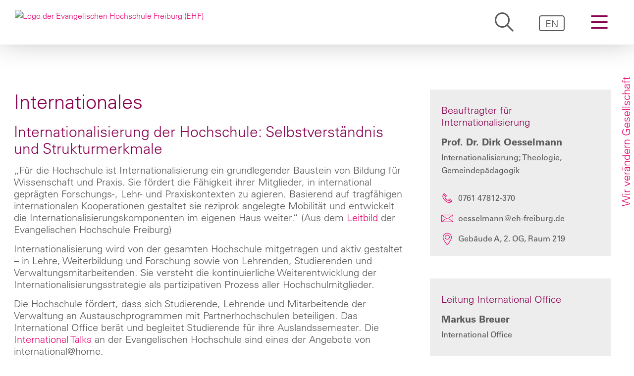

--- FILE ---
content_type: text/html; charset=UTF-8
request_url: https://www.eh-freiburg.de/internationales/
body_size: 25644
content:
<!DOCTYPE html>
<html lang="de-DE">
<head >
<meta charset="UTF-8" />
<meta name="viewport" content="width=device-width, initial-scale=1" />
<meta name='robots' content='index, follow, max-image-preview:large, max-snippet:-1, max-video-preview:-1' />
	<style>img:is([sizes="auto" i], [sizes^="auto," i]) { contain-intrinsic-size: 3000px 1500px }</style>
	
	<!-- This site is optimized with the Yoast SEO plugin v26.6 - https://yoast.com/wordpress/plugins/seo/ -->
	<title>Internationales - Evangelische Hochschule Freiburg</title>
	<link rel="canonical" href="https://www.eh-freiburg.de/internationales/" />
	<meta property="og:locale" content="de_DE" />
	<meta property="og:type" content="article" />
	<meta property="og:title" content="Internationales - Evangelische Hochschule Freiburg" />
	<meta property="og:url" content="https://www.eh-freiburg.de/internationales/" />
	<meta property="og:site_name" content="Evangelische Hochschule Freiburg" />
	<meta property="article:modified_time" content="2025-10-20T14:52:52+00:00" />
	<meta name="twitter:card" content="summary_large_image" />
	<script type="application/ld+json" class="yoast-schema-graph">{"@context":"https://schema.org","@graph":[{"@type":"WebPage","@id":"https://www.eh-freiburg.de/internationales/","url":"https://www.eh-freiburg.de/internationales/","name":"Internationales - Evangelische Hochschule Freiburg","isPartOf":{"@id":"https://www.eh-freiburg.de/#website"},"datePublished":"2019-11-05T11:06:15+00:00","dateModified":"2025-10-20T14:52:52+00:00","breadcrumb":{"@id":"https://www.eh-freiburg.de/internationales/#breadcrumb"},"inLanguage":"de","potentialAction":[{"@type":"ReadAction","target":["https://www.eh-freiburg.de/internationales/"]}]},{"@type":"BreadcrumbList","@id":"https://www.eh-freiburg.de/internationales/#breadcrumb","itemListElement":[{"@type":"ListItem","position":1,"name":"Start","item":"https://www.eh-freiburg.de/"},{"@type":"ListItem","position":2,"name":"Internationales"}]},{"@type":"WebSite","@id":"https://www.eh-freiburg.de/#website","url":"https://www.eh-freiburg.de/","name":"Evangelische Hochschule Freiburg","description":"","publisher":{"@id":"https://www.eh-freiburg.de/#organization"},"potentialAction":[{"@type":"SearchAction","target":{"@type":"EntryPoint","urlTemplate":"https://www.eh-freiburg.de/?s={search_term_string}"},"query-input":{"@type":"PropertyValueSpecification","valueRequired":true,"valueName":"search_term_string"}}],"inLanguage":"de"},{"@type":"Organization","@id":"https://www.eh-freiburg.de/#organization","name":"Evangelische Hochschule Freiburg","url":"https://www.eh-freiburg.de/","logo":{"@type":"ImageObject","inLanguage":"de","@id":"https://www.eh-freiburg.de/#/schema/logo/image/","url":"https://www.eh-freiburg.de/wp-content/uploads/2018/11/EHF_full@3x.png","contentUrl":"https://www.eh-freiburg.de/wp-content/uploads/2018/11/EHF_full@3x.png","width":1089,"height":393,"caption":"Evangelische Hochschule Freiburg"},"image":{"@id":"https://www.eh-freiburg.de/#/schema/logo/image/"}}]}</script>
	<!-- / Yoast SEO plugin. -->


<link rel="alternate" type="application/rss+xml" title="Evangelische Hochschule Freiburg &raquo; Feed" href="https://www.eh-freiburg.de/feed/" />
<link rel="alternate" type="application/rss+xml" title="Evangelische Hochschule Freiburg &raquo; Kommentar-Feed" href="https://www.eh-freiburg.de/comments/feed/" />
<script type="text/javascript">
/* <![CDATA[ */
window._wpemojiSettings = {"baseUrl":"https:\/\/s.w.org\/images\/core\/emoji\/16.0.1\/72x72\/","ext":".png","svgUrl":"https:\/\/s.w.org\/images\/core\/emoji\/16.0.1\/svg\/","svgExt":".svg","source":{"concatemoji":"https:\/\/www.eh-freiburg.de\/wp-includes\/js\/wp-emoji-release.min.js?ver=6.8.3"}};
/*! This file is auto-generated */
!function(s,n){var o,i,e;function c(e){try{var t={supportTests:e,timestamp:(new Date).valueOf()};sessionStorage.setItem(o,JSON.stringify(t))}catch(e){}}function p(e,t,n){e.clearRect(0,0,e.canvas.width,e.canvas.height),e.fillText(t,0,0);var t=new Uint32Array(e.getImageData(0,0,e.canvas.width,e.canvas.height).data),a=(e.clearRect(0,0,e.canvas.width,e.canvas.height),e.fillText(n,0,0),new Uint32Array(e.getImageData(0,0,e.canvas.width,e.canvas.height).data));return t.every(function(e,t){return e===a[t]})}function u(e,t){e.clearRect(0,0,e.canvas.width,e.canvas.height),e.fillText(t,0,0);for(var n=e.getImageData(16,16,1,1),a=0;a<n.data.length;a++)if(0!==n.data[a])return!1;return!0}function f(e,t,n,a){switch(t){case"flag":return n(e,"\ud83c\udff3\ufe0f\u200d\u26a7\ufe0f","\ud83c\udff3\ufe0f\u200b\u26a7\ufe0f")?!1:!n(e,"\ud83c\udde8\ud83c\uddf6","\ud83c\udde8\u200b\ud83c\uddf6")&&!n(e,"\ud83c\udff4\udb40\udc67\udb40\udc62\udb40\udc65\udb40\udc6e\udb40\udc67\udb40\udc7f","\ud83c\udff4\u200b\udb40\udc67\u200b\udb40\udc62\u200b\udb40\udc65\u200b\udb40\udc6e\u200b\udb40\udc67\u200b\udb40\udc7f");case"emoji":return!a(e,"\ud83e\udedf")}return!1}function g(e,t,n,a){var r="undefined"!=typeof WorkerGlobalScope&&self instanceof WorkerGlobalScope?new OffscreenCanvas(300,150):s.createElement("canvas"),o=r.getContext("2d",{willReadFrequently:!0}),i=(o.textBaseline="top",o.font="600 32px Arial",{});return e.forEach(function(e){i[e]=t(o,e,n,a)}),i}function t(e){var t=s.createElement("script");t.src=e,t.defer=!0,s.head.appendChild(t)}"undefined"!=typeof Promise&&(o="wpEmojiSettingsSupports",i=["flag","emoji"],n.supports={everything:!0,everythingExceptFlag:!0},e=new Promise(function(e){s.addEventListener("DOMContentLoaded",e,{once:!0})}),new Promise(function(t){var n=function(){try{var e=JSON.parse(sessionStorage.getItem(o));if("object"==typeof e&&"number"==typeof e.timestamp&&(new Date).valueOf()<e.timestamp+604800&&"object"==typeof e.supportTests)return e.supportTests}catch(e){}return null}();if(!n){if("undefined"!=typeof Worker&&"undefined"!=typeof OffscreenCanvas&&"undefined"!=typeof URL&&URL.createObjectURL&&"undefined"!=typeof Blob)try{var e="postMessage("+g.toString()+"("+[JSON.stringify(i),f.toString(),p.toString(),u.toString()].join(",")+"));",a=new Blob([e],{type:"text/javascript"}),r=new Worker(URL.createObjectURL(a),{name:"wpTestEmojiSupports"});return void(r.onmessage=function(e){c(n=e.data),r.terminate(),t(n)})}catch(e){}c(n=g(i,f,p,u))}t(n)}).then(function(e){for(var t in e)n.supports[t]=e[t],n.supports.everything=n.supports.everything&&n.supports[t],"flag"!==t&&(n.supports.everythingExceptFlag=n.supports.everythingExceptFlag&&n.supports[t]);n.supports.everythingExceptFlag=n.supports.everythingExceptFlag&&!n.supports.flag,n.DOMReady=!1,n.readyCallback=function(){n.DOMReady=!0}}).then(function(){return e}).then(function(){var e;n.supports.everything||(n.readyCallback(),(e=n.source||{}).concatemoji?t(e.concatemoji):e.wpemoji&&e.twemoji&&(t(e.twemoji),t(e.wpemoji)))}))}((window,document),window._wpemojiSettings);
/* ]]> */
</script>
<link rel='stylesheet' id='wp-block-library-css' href='https://www.eh-freiburg.de/wp-includes/css/dist/block-library/style.min.css?ver=6.8.3' type='text/css' media='all' />
<style id='wp-block-library-theme-inline-css' type='text/css'>
.wp-block-audio :where(figcaption){color:#555;font-size:13px;text-align:center}.is-dark-theme .wp-block-audio :where(figcaption){color:#ffffffa6}.wp-block-audio{margin:0 0 1em}.wp-block-code{border:1px solid #ccc;border-radius:4px;font-family:Menlo,Consolas,monaco,monospace;padding:.8em 1em}.wp-block-embed :where(figcaption){color:#555;font-size:13px;text-align:center}.is-dark-theme .wp-block-embed :where(figcaption){color:#ffffffa6}.wp-block-embed{margin:0 0 1em}.blocks-gallery-caption{color:#555;font-size:13px;text-align:center}.is-dark-theme .blocks-gallery-caption{color:#ffffffa6}:root :where(.wp-block-image figcaption){color:#555;font-size:13px;text-align:center}.is-dark-theme :root :where(.wp-block-image figcaption){color:#ffffffa6}.wp-block-image{margin:0 0 1em}.wp-block-pullquote{border-bottom:4px solid;border-top:4px solid;color:currentColor;margin-bottom:1.75em}.wp-block-pullquote cite,.wp-block-pullquote footer,.wp-block-pullquote__citation{color:currentColor;font-size:.8125em;font-style:normal;text-transform:uppercase}.wp-block-quote{border-left:.25em solid;margin:0 0 1.75em;padding-left:1em}.wp-block-quote cite,.wp-block-quote footer{color:currentColor;font-size:.8125em;font-style:normal;position:relative}.wp-block-quote:where(.has-text-align-right){border-left:none;border-right:.25em solid;padding-left:0;padding-right:1em}.wp-block-quote:where(.has-text-align-center){border:none;padding-left:0}.wp-block-quote.is-large,.wp-block-quote.is-style-large,.wp-block-quote:where(.is-style-plain){border:none}.wp-block-search .wp-block-search__label{font-weight:700}.wp-block-search__button{border:1px solid #ccc;padding:.375em .625em}:where(.wp-block-group.has-background){padding:1.25em 2.375em}.wp-block-separator.has-css-opacity{opacity:.4}.wp-block-separator{border:none;border-bottom:2px solid;margin-left:auto;margin-right:auto}.wp-block-separator.has-alpha-channel-opacity{opacity:1}.wp-block-separator:not(.is-style-wide):not(.is-style-dots){width:100px}.wp-block-separator.has-background:not(.is-style-dots){border-bottom:none;height:1px}.wp-block-separator.has-background:not(.is-style-wide):not(.is-style-dots){height:2px}.wp-block-table{margin:0 0 1em}.wp-block-table td,.wp-block-table th{word-break:normal}.wp-block-table :where(figcaption){color:#555;font-size:13px;text-align:center}.is-dark-theme .wp-block-table :where(figcaption){color:#ffffffa6}.wp-block-video :where(figcaption){color:#555;font-size:13px;text-align:center}.is-dark-theme .wp-block-video :where(figcaption){color:#ffffffa6}.wp-block-video{margin:0 0 1em}:root :where(.wp-block-template-part.has-background){margin-bottom:0;margin-top:0;padding:1.25em 2.375em}
</style>
<style id='classic-theme-styles-inline-css' type='text/css'>
/*! This file is auto-generated */
.wp-block-button__link{color:#fff;background-color:#32373c;border-radius:9999px;box-shadow:none;text-decoration:none;padding:calc(.667em + 2px) calc(1.333em + 2px);font-size:1.125em}.wp-block-file__button{background:#32373c;color:#fff;text-decoration:none}
</style>
<link rel='stylesheet' id='af-fontawesome-css' href='https://www.eh-freiburg.de/wp-content/plugins/asgaros-forum/libs/fontawesome/css/all.min.css?ver=3.3.0' type='text/css' media='all' />
<link rel='stylesheet' id='af-fontawesome-compat-v4-css' href='https://www.eh-freiburg.de/wp-content/plugins/asgaros-forum/libs/fontawesome/css/v4-shims.min.css?ver=3.3.0' type='text/css' media='all' />
<link rel='stylesheet' id='af-widgets-css' href='https://www.eh-freiburg.de/wp-content/plugins/asgaros-forum/skin/widgets.css?ver=3.3.0' type='text/css' media='all' />
<link rel='stylesheet' id='cleverreach_style-css' href='https://www.eh-freiburg.de/wp-content/plugins/cleverreach/resources/css/frontend.css?ver=6.8.3' type='text/css' media='all' />
<link rel='stylesheet' id='events-manager-css' href='https://www.eh-freiburg.de/wp-content/plugins/events-manager/includes/css/events-manager.min.css?ver=7.2.3.1' type='text/css' media='all' />
<style id='events-manager-inline-css' type='text/css'>
body .em { --font-family : inherit; --font-weight : inherit; --font-size : 1em; --line-height : inherit; }
</style>
<link rel='stylesheet' id='events-manager-pro-css' href='https://www.eh-freiburg.de/wp-content/plugins/events-manager-pro/includes/css/events-manager-pro.css?ver=3.7.2.3' type='text/css' media='all' />
<link rel='stylesheet' id='theme-my-login-css' href='https://www.eh-freiburg.de/wp-content/plugins/theme-my-login/assets/styles/theme-my-login.min.css?ver=7.1.14' type='text/css' media='all' />
<link rel='stylesheet' id='ukw-borlabs-cookie-css-css' href='https://www.eh-freiburg.de/wp-content/plugins/ukw-borlabs-cookie/assets/css/style.css?ver=6.8.3' type='text/css' media='all' />
<link rel='stylesheet' id='wpml-legacy-horizontal-list-0-css' href='https://www.eh-freiburg.de/wp-content/plugins/sitepress-multilingual-cms/templates/language-switchers/legacy-list-horizontal/style.min.css?ver=1' type='text/css' media='all' />
<link rel='stylesheet' id='wpml-menu-item-0-css' href='https://www.eh-freiburg.de/wp-content/plugins/sitepress-multilingual-cms/templates/language-switchers/menu-item/style.min.css?ver=1' type='text/css' media='all' />
<link rel='stylesheet' id='custom-helper-css' href='https://www.eh-freiburg.de/wp-content/themes/ukw-ehf/resources/css/custom.css?v=1768721517&#038;ver=6.8.3' type='text/css' media='all' />
<link rel='stylesheet' id='borlabs-cookie-css' href='https://www.eh-freiburg.de/wp-content/cache/borlabs-cookie/borlabs-cookie_1_de.css?ver=2.3.6-14994' type='text/css' media='all' />
<link rel='stylesheet' id='ukw-ehf-css' href='https://www.eh-freiburg.de/wp-content/themes/ukw-ehf/style.css?ver=20221404.0935.0' type='text/css' media='all' />
<script type="text/javascript" src="https://www.eh-freiburg.de/wp-includes/js/jquery/jquery.min.js?ver=3.7.1" id="jquery-core-js"></script>
<script type="text/javascript" src="https://www.eh-freiburg.de/wp-includes/js/jquery/jquery-migrate.min.js?ver=3.4.1" id="jquery-migrate-js"></script>
<script type="text/javascript" id="eibis-js-extra">
/* <![CDATA[ */
var ehf_ajax_export_pdf = {"ajax_url":"https:\/\/www.eh-freiburg.de\/wp-admin\/admin-ajax.php"};
/* ]]> */
</script>
<script type="text/javascript" src="https://www.eh-freiburg.de/wp-content/themes/ukw-ehf/resources/js/eibis.js?1768721517&amp;ver=1.0" id="eibis-js"></script>
<script type="text/javascript" src="https://www.eh-freiburg.de/wp-includes/js/jquery/ui/core.min.js?ver=1.13.3" id="jquery-ui-core-js"></script>
<script type="text/javascript" src="https://www.eh-freiburg.de/wp-includes/js/jquery/ui/mouse.min.js?ver=1.13.3" id="jquery-ui-mouse-js"></script>
<script type="text/javascript" src="https://www.eh-freiburg.de/wp-includes/js/jquery/ui/sortable.min.js?ver=1.13.3" id="jquery-ui-sortable-js"></script>
<script type="text/javascript" src="https://www.eh-freiburg.de/wp-includes/js/jquery/ui/datepicker.min.js?ver=1.13.3" id="jquery-ui-datepicker-js"></script>
<script type="text/javascript" id="jquery-ui-datepicker-js-after">
/* <![CDATA[ */
jQuery(function(jQuery){jQuery.datepicker.setDefaults({"closeText":"Schlie\u00dfen","currentText":"Heute","monthNames":["Januar","Februar","M\u00e4rz","April","Mai","Juni","Juli","August","September","Oktober","November","Dezember"],"monthNamesShort":["Jan.","Feb.","M\u00e4rz","Apr.","Mai","Juni","Juli","Aug.","Sep.","Okt.","Nov.","Dez."],"nextText":"Weiter","prevText":"Zur\u00fcck","dayNames":["Sonntag","Montag","Dienstag","Mittwoch","Donnerstag","Freitag","Samstag"],"dayNamesShort":["So.","Mo.","Di.","Mi.","Do.","Fr.","Sa."],"dayNamesMin":["S","M","D","M","D","F","S"],"dateFormat":"d. MM yy","firstDay":1,"isRTL":false});});
/* ]]> */
</script>
<script type="text/javascript" src="https://www.eh-freiburg.de/wp-includes/js/jquery/ui/resizable.min.js?ver=1.13.3" id="jquery-ui-resizable-js"></script>
<script type="text/javascript" src="https://www.eh-freiburg.de/wp-includes/js/jquery/ui/draggable.min.js?ver=1.13.3" id="jquery-ui-draggable-js"></script>
<script type="text/javascript" src="https://www.eh-freiburg.de/wp-includes/js/jquery/ui/controlgroup.min.js?ver=1.13.3" id="jquery-ui-controlgroup-js"></script>
<script type="text/javascript" src="https://www.eh-freiburg.de/wp-includes/js/jquery/ui/checkboxradio.min.js?ver=1.13.3" id="jquery-ui-checkboxradio-js"></script>
<script type="text/javascript" src="https://www.eh-freiburg.de/wp-includes/js/jquery/ui/button.min.js?ver=1.13.3" id="jquery-ui-button-js"></script>
<script type="text/javascript" src="https://www.eh-freiburg.de/wp-includes/js/jquery/ui/dialog.min.js?ver=1.13.3" id="jquery-ui-dialog-js"></script>
<script type="text/javascript" id="events-manager-js-extra">
/* <![CDATA[ */
var EM = {"ajaxurl":"https:\/\/www.eh-freiburg.de\/wp-admin\/admin-ajax.php","locationajaxurl":"https:\/\/www.eh-freiburg.de\/wp-admin\/admin-ajax.php?action=locations_search","firstDay":"1","locale":"de","dateFormat":"yy-mm-dd","ui_css":"https:\/\/www.eh-freiburg.de\/wp-content\/plugins\/events-manager\/includes\/css\/jquery-ui\/build.min.css","show24hours":"1","is_ssl":"1","autocomplete_limit":"10","calendar":{"breakpoints":{"small":560,"medium":908,"large":false},"month_format":"M Y"},"phone":"","datepicker":{"format":"d.m.Y","locale":"de"},"search":{"breakpoints":{"small":650,"medium":850,"full":false}},"url":"https:\/\/www.eh-freiburg.de\/wp-content\/plugins\/events-manager","assets":{"input.em-uploader":{"js":{"em-uploader":{"url":"https:\/\/www.eh-freiburg.de\/wp-content\/plugins\/events-manager\/includes\/js\/em-uploader.js?v=7.2.3.1","event":"em_uploader_ready"}}},".em-event-editor":{"js":{"event-editor":{"url":"https:\/\/www.eh-freiburg.de\/wp-content\/plugins\/events-manager\/includes\/js\/events-manager-event-editor.js?v=7.2.3.1","event":"em_event_editor_ready"}},"css":{"event-editor":"https:\/\/www.eh-freiburg.de\/wp-content\/plugins\/events-manager\/includes\/css\/events-manager-event-editor.min.css?v=7.2.3.1"}},".em-recurrence-sets, .em-timezone":{"js":{"luxon":{"url":"luxon\/luxon.js?v=7.2.3.1","event":"em_luxon_ready"}}},".em-booking-form, #em-booking-form, .em-booking-recurring, .em-event-booking-form":{"js":{"em-bookings":{"url":"https:\/\/www.eh-freiburg.de\/wp-content\/plugins\/events-manager\/includes\/js\/bookingsform.js?v=7.2.3.1","event":"em_booking_form_js_loaded"},"em-coupons":{"url":"https:\/\/www.eh-freiburg.de\/wp-content\/plugins\/events-manager-pro\/add-ons\/coupons\/coupons.js?v=3.7.2.3","requires":"em-bookings"}},"css":{"em-coupons":"https:\/\/www.eh-freiburg.de\/wp-content\/plugins\/events-manager-pro\/add-ons\/coupons\/coupons.min.css?v=3.7.2.3"}},"#em-opt-archetypes":{"js":{"archetypes":"https:\/\/www.eh-freiburg.de\/wp-content\/plugins\/events-manager\/includes\/js\/admin-archetype-editor.js?v=7.2.3.1","archetypes_ms":"https:\/\/www.eh-freiburg.de\/wp-content\/plugins\/events-manager\/includes\/js\/admin-archetypes.js?v=7.2.3.1","qs":"qs\/qs.js?v=7.2.3.1"}},".em-cart-coupons-form":{"js":{"em-coupons-cart":{"url":"https:\/\/www.eh-freiburg.de\/wp-content\/plugins\/events-manager-pro\/add-ons\/coupons\/coupons-cart.js?v=3.7.2.3","event":"em_timepicker_ready"}},"css":{"em-coupons":"https:\/\/www.eh-freiburg.de\/wp-content\/plugins\/events-manager-pro\/add-ons\/coupons\/coupons.min.css?v=3.7.2.3"}}},"cached":"","bookingInProgress":"Bitte warte, w\u00e4hrend die Buchung abgeschickt wird.","tickets_save":"Ticket speichern","bookingajaxurl":"https:\/\/www.eh-freiburg.de\/wp-admin\/admin-ajax.php","bookings_export_save":"Buchungen exportieren","bookings_settings_save":"Einstellungen speichern","booking_delete":"Bist du dir sicher, dass du es l\u00f6schen m\u00f6chtest?","booking_offset":"160","bookings":{"submit_button":{"text":{"default":"Buchung abschicken \/ Register now","free":"Buchung abschicken \/ Register now","payment":"Buchung abschicken \/ Register now","processing":"Processing ..."}},"update_listener":""},"bb_full":"Ausverkauft","bb_book":"Jetzt buchen","bb_booking":"Buche ...","bb_booked":"Buchung Abgesendet","bb_error":"Buchung Fehler. Nochmal versuchen?","bb_cancel":"Stornieren","bb_canceling":"Stornieren...","bb_cancelled":"Abgesagt","bb_cancel_error":"Stornierung Fehler. Nochmal versuchen?","txt_search":"Suche","txt_searching":"Suche...","txt_loading":"Wird geladen...","disable_bookings_warning":"Bist du sicher, dass du Buchungen deaktivieren willst? Wenn du das tust und speicherst, wirst du alle bisherigen Buchungen verlieren. Wenn du nur weitere Buchungen verhindern willst, reduziere die Anzahl der verf\u00fcgbaren Pl\u00e4tze auf die Anzahl der bisherigen Buchungen.","booking_warning_cancel":"Sind Sie sicher, dass Sie Ihre Buchung stornieren wollen?","cache":"","api_nonce":"6931dde55e"};
/* ]]> */
</script>
<script type="text/javascript" src="https://www.eh-freiburg.de/wp-content/plugins/events-manager/includes/js/events-manager.js?ver=7.2.3.1" id="events-manager-js"></script>
<script type="text/javascript" src="https://www.eh-freiburg.de/wp-content/plugins/events-manager/includes/external/flatpickr/l10n/de.js?ver=7.2.3.1" id="em-flatpickr-localization-js"></script>
<script type="text/javascript" src="https://www.eh-freiburg.de/wp-content/plugins/events-manager-pro/includes/js/events-manager-pro.js?ver=3.7.2.3" id="events-manager-pro-js"></script>
<!--[if lt IE 9]>
<script type="text/javascript" src="https://www.eh-freiburg.de/wp-content/themes/genesis/lib/js/html5shiv.min.js?ver=3.7.3" id="html5shiv-js"></script>
<![endif]-->
<link rel="https://api.w.org/" href="https://www.eh-freiburg.de/wp-json/" /><link rel="alternate" title="JSON" type="application/json" href="https://www.eh-freiburg.de/wp-json/wp/v2/pages/6162" /><link rel="EditURI" type="application/rsd+xml" title="RSD" href="https://www.eh-freiburg.de/xmlrpc.php?rsd" />
<meta name="generator" content="WordPress 6.8.3" />
<link rel='shortlink' href='https://www.eh-freiburg.de/?p=6162' />
		<!-- Custom Logo: hide header text -->
		<style id="custom-logo-css" type="text/css">
			.site-title, .site-description {
				position: absolute;
				clip-path: inset(50%);
			}
		</style>
		<link rel="alternate" title="oEmbed (JSON)" type="application/json+oembed" href="https://www.eh-freiburg.de/wp-json/oembed/1.0/embed?url=https%3A%2F%2Fwww.eh-freiburg.de%2Finternationales%2F" />
<link rel="alternate" title="oEmbed (XML)" type="text/xml+oembed" href="https://www.eh-freiburg.de/wp-json/oembed/1.0/embed?url=https%3A%2F%2Fwww.eh-freiburg.de%2Finternationales%2F&#038;format=xml" />
<meta name="generator" content="WPML ver:4.8.6 stt:1,3;" />
  <!-- Google tag (gtag.js) --> 
  <script async src="https://www.googletagmanager.com/gtag/js?id=AW-11226399945"></script>
  <script> window.dataLayer = window.dataLayer || []; function gtag(){
    dataLayer.push(arguments);
    }
    gtag('js', new Date()); gtag('config', 'AW-11226399945', { 'anonymize_ip': true}); </script>
   
  <link rel="pingback" href="https://www.eh-freiburg.de/xmlrpc.php" />
<link rel="icon" href="https://www.eh-freiburg.de/wp-content/uploads/2018/11/android-icon-192x192-150x150.png" sizes="32x32" />
<link rel="icon" href="https://www.eh-freiburg.de/wp-content/uploads/2018/11/android-icon-192x192.png" sizes="192x192" />
<link rel="apple-touch-icon" href="https://www.eh-freiburg.de/wp-content/uploads/2018/11/android-icon-192x192.png" />
<meta name="msapplication-TileImage" content="https://www.eh-freiburg.de/wp-content/uploads/2018/11/android-icon-192x192.png" />
		<style type="text/css" id="wp-custom-css">
			.home .bubble-connector {
 opacity: 0;
}

.home .bubble-connector.visible {
	opacity: 1;
}

ul.genesis-skip-link {
	display: none !important;
}

/* 
@media (max-width:640px) {	
	.acf-fp-logos .inner .secondary .item img {
		height: 6.25rem !important;
	}
} */



@media (min-width:1440px) {
	.newsletter-box {
		display: inline-block;
        margin-left: 0.9375rem;
		width: 50%;
  }
}
		</style>
		</head>
<body class="wp-singular page-template page-template- page-template-resources page-template-views page-template-page-ehfdefault page-template-resourcesviewspage-ehfdefault-php page page-id-6162 wp-custom-logo wp-theme-genesis wp-child-theme-ukw-ehf content-sidebar is-singular no-js" itemscope itemtype="https://schema.org/WebPage">                <script>
                    //<![CDATA[
                    (function () {
                        var c = document.body.classList;
                        c.remove('no-js');
                        c.add('js');
                    })();
                    //]]>
                </script>
				<div class="site-container"><ul class="genesis-skip-link"><li><a href="#genesis-content" class="screen-reader-shortcut"> Skip to content</a></li><li><a href="#genesis-sidebar-primary" class="screen-reader-shortcut"> Skip to primary sidebar</a></li><li><a href="#genesis-footer-widgets" class="screen-reader-shortcut"> Skip to footer</a></li></ul><header class="site-header" itemscope itemtype="https://schema.org/WPHeader"><div class="wrap"><div class="title-area"><a href="https://www.eh-freiburg.de/" class="custom-logo-link" rel="home"><img width="1089" height="393" src="https://www.eh-freiburg.de/wp-content/uploads/2018/11/EHF_full@3x.png" class="custom-logo" alt="Logo der Evangelischen Hochschule Freiburg (EHF)" decoding="async" fetchpriority="high" srcset="https://www.eh-freiburg.de/wp-content/uploads/2018/11/EHF_full@3x.png 1089w, https://www.eh-freiburg.de/wp-content/uploads/2018/11/EHF_full@3x-300x108.png 300w, https://www.eh-freiburg.de/wp-content/uploads/2018/11/EHF_full@3x-1024x370.png 1024w, https://www.eh-freiburg.de/wp-content/uploads/2018/11/EHF_full@3x-768x277.png 768w, https://www.eh-freiburg.de/wp-content/uploads/2018/11/EHF_full@3x-800x289.png 800w, https://www.eh-freiburg.de/wp-content/uploads/2018/11/EHF_full@3x-350x126.png 350w, https://www.eh-freiburg.de/wp-content/uploads/2018/11/EHF_full@3x-700x253.png 700w" sizes="(max-width: 1089px) 100vw, 1089px" /></a><p class="site-title" itemprop="headline"><a href="https://www.eh-freiburg.de/">Evangelische Hochschule Freiburg</a></p></div><div class="widget-area header-widget-area"><section id="nav_menu-8" class="widget-odd widget-first widget-1 user-account widget widget_nav_menu"><div class="widget-wrap"></div></section>
<section id="nav_menu-6" class="widget-even widget-last widget-2 main-menu widget widget_nav_menu"><div class="widget-wrap"><nav class="nav-header" itemscope itemtype="https://schema.org/SiteNavigationElement"><ul id="menu-header-right-de" class="menu genesis-nav-menu js-superfish"><li id="menu-item-2809" class="toggle-search menu-item menu-item-type-custom menu-item-object-custom menu-item-2809"><a itemprop="url"><span itemprop="name">Suchen</span></a></li>
<li id="menu-item-2810" class="toggle-navigation menu-item menu-item-type-custom menu-item-object-custom menu-item-2810"><a itemprop="url"><span itemprop="name">Navigation</span></a></li>
<li id="menu-item-wpml-ls-47-en" class="menu-item wpml-ls-slot-47 wpml-ls-item wpml-ls-item-en wpml-ls-menu-item wpml-ls-first-item wpml-ls-last-item menu-item-type-wpml_ls_menu_item menu-item-object-wpml_ls_menu_item menu-item-wpml-ls-47-en"><a href="https://www.eh-freiburg.de/?lang=en" title="Zu EN wechseln" aria-label="Zu EN wechseln" role="menuitem" itemprop="url"><span itemprop="name"><span class="wpml-ls-native" lang="en">EN</span></span></a></li>
</ul></nav></div></section>
</div></div></header><div id="after-header-custom" class="after-header-custom"><section id="search-2" class="widget-odd widget-first widget-1 widget widget_search"><div class="widget-wrap"><h3 class="widgettitle widget-title">Suche</h3>
<form class="search-form" itemprop="potentialAction" itemscope itemtype="https://schema.org/SearchAction" method="get" action="https://www.eh-freiburg.de/" role="search"><label class="search-form-label screen-reader-text" for="searchform-696c8c6ddf9e43.13438612">Bitte geben Sie einen Suchbegriff ein</label><input class="search-form-input" type="search" itemprop="query-input" name="s" id="searchform-696c8c6ddf9e43.13438612" placeholder="Bitte geben Sie einen Suchbegriff ein"><input class="search-form-submit" type="submit" value="suchen"><meta itemprop="target" content="https://www.eh-freiburg.de/?s={s}"></form></div></section>
</div><nav id="main-navigation" class="main-navigation"><section id="nav_menu-2" class="widget-odd widget-first widget-1 widget widget_nav_menu"><div class="widget-wrap"><div class="menu-hauptnavigation-de-container"><ul id="menu-hauptnavigation-de" class="menu"><li id="menu-item-854" class="menu-item menu-item-type-custom menu-item-object-custom menu-item-has-children menu-item-854"><a href="#" itemprop="url">Hochschule</a>
<ul class="sub-menu">
	<li id="menu-item-2689" class="menu-item menu-item-type-custom menu-item-object-custom menu-item-has-children menu-item-2689"><a href="#" itemprop="url">Aktuelles</a>
	<ul class="sub-menu">
		<li id="menu-item-2691" class="menu-item menu-item-type-post_type menu-item-object-page menu-item-2691"><a href="https://www.eh-freiburg.de/neuigkeiten-aus-der-hochschule/" itemprop="url">Neuigkeiten aus der Hochschule</a></li>
		<li id="menu-item-1964" class="menu-item menu-item-type-post_type menu-item-object-page menu-item-1964"><a href="https://www.eh-freiburg.de/veranstaltungen/" itemprop="url">Veranstaltungen</a></li>
		<li id="menu-item-46968" class="menu-item menu-item-type-post_type menu-item-object-page menu-item-46968"><a href="https://www.eh-freiburg.de/newsletter/" itemprop="url">Gemeinsame Newsletter von Hochschule und Friedensinstitut</a></li>
	</ul>
</li>
	<li id="menu-item-341" class="menu-item menu-item-type-post_type menu-item-object-page menu-item-341"><a href="https://www.eh-freiburg.de/personenverzeichnis/" itemprop="url">Personenverzeichnis</a></li>
	<li id="menu-item-855" class="menu-item menu-item-type-custom menu-item-object-custom menu-item-has-children menu-item-855"><a href="#" itemprop="url">Über uns</a>
	<ul class="sub-menu">
		<li id="menu-item-908" class="menu-item menu-item-type-post_type menu-item-object-page menu-item-908"><a href="https://www.eh-freiburg.de/leitbild/" itemprop="url">Profil und Leitbild</a></li>
		<li id="menu-item-46674" class="menu-item menu-item-type-post_type menu-item-object-page menu-item-46674"><a href="https://www.eh-freiburg.de/schutzkonzept/" itemprop="url">Das Schutzkonzept für Prävention und Intervention</a></li>
		<li id="menu-item-41068" class="menu-item menu-item-type-post_type menu-item-object-page menu-item-41068"><a href="https://www.eh-freiburg.de/wir-veraendern-gesellschaft/" itemprop="url">Unser Slogan: Wir verändern Gesellschaft</a></li>
		<li id="menu-item-2487" class="menu-item menu-item-type-post_type menu-item-object-page menu-item-2487"><a href="https://www.eh-freiburg.de/geschichte/" itemprop="url">Geschichte</a></li>
		<li id="menu-item-1424" class="menu-item menu-item-type-post_type menu-item-object-page menu-item-has-children menu-item-1424"><a href="https://www.eh-freiburg.de/rektorat/" itemprop="url">Rektorat</a>
		<ul class="sub-menu">
			<li id="menu-item-1076" class="menu-item menu-item-type-post_type menu-item-object-page menu-item-1076"><a href="https://www.eh-freiburg.de/research-office/" itemprop="url">Research Office</a></li>
		</ul>
</li>
		<li id="menu-item-895" class="menu-item menu-item-type-post_type menu-item-object-page menu-item-has-children menu-item-895"><a href="https://www.eh-freiburg.de/fachbereiche/" itemprop="url">Fachbereiche</a>
		<ul class="sub-menu">
			<li id="menu-item-900" class="menu-item menu-item-type-post_type menu-item-object-page menu-item-has-children menu-item-900"><a href="https://www.eh-freiburg.de/?page_id=898" itemprop="url">Kooperationen</a>
			<ul class="sub-menu">
				<li id="menu-item-1841" class="menu-item menu-item-type-post_type menu-item-object-page menu-item-1841"><a href="https://www.eh-freiburg.de/zahlenspiegel/" itemprop="url">Zahlenspiegel</a></li>
			</ul>
</li>
		</ul>
</li>
		<li id="menu-item-1435" class="menu-item menu-item-type-post_type menu-item-object-page menu-item-1435"><a href="https://www.eh-freiburg.de/kuratorium/" itemprop="url">Kuratorium</a></li>
		<li id="menu-item-1438" class="menu-item menu-item-type-post_type menu-item-object-page menu-item-1438"><a href="https://www.eh-freiburg.de/organe/" itemprop="url">Organe</a></li>
		<li id="menu-item-1376" class="menu-item menu-item-type-post_type menu-item-object-page menu-item-has-children menu-item-1376"><a href="https://www.eh-freiburg.de/unser-campus/" itemprop="url">Unser Campus</a>
		<ul class="sub-menu">
			<li id="menu-item-939" class="menu-item menu-item-type-post_type menu-item-object-page menu-item-939"><a href="https://www.eh-freiburg.de/mensa-und-cafeteria/" itemprop="url">Mensa und Cafeteria</a></li>
			<li id="menu-item-950" class="menu-item menu-item-type-post_type menu-item-object-page menu-item-950"><a href="https://www.eh-freiburg.de/kita/" itemprop="url">Kita</a></li>
		</ul>
</li>
		<li id="menu-item-49163" class="menu-item menu-item-type-post_type menu-item-object-page menu-item-49163"><a href="https://www.eh-freiburg.de/step-2025-2029/" itemprop="url">Struktur- und Entwicklungsplan (StEP) 2025-2029</a></li>
		<li id="menu-item-922" class="menu-item menu-item-type-post_type menu-item-object-page menu-item-922"><a href="https://www.eh-freiburg.de/qualitaetsmanagement-lehre/" itemprop="url">Qualitätsmanagement Lehre</a></li>
		<li id="menu-item-927" class="menu-item menu-item-type-post_type menu-item-object-page menu-item-927"><a href="https://www.eh-freiburg.de/nachhaltige-hochschule-oekologisch-und-sozial/" itemprop="url">Nachhaltige Hochschule</a></li>
		<li id="menu-item-47659" class="menu-item menu-item-type-custom menu-item-object-custom menu-item-47659"><a href="https://www.eh-freiburg.de/mobilitaet/" itemprop="url">Mobilität</a></li>
	</ul>
</li>
	<li id="menu-item-48739" class="menu-item menu-item-type-custom menu-item-object-custom menu-item-has-children menu-item-48739"><a href="#" itemprop="url">Demokratie stärken</a>
	<ul class="sub-menu">
		<li id="menu-item-48789" class="menu-item menu-item-type-post_type menu-item-object-page menu-item-48789"><a href="https://www.eh-freiburg.de/umkaempfte-demokratie-paedagogik-und-soziale-arbeit-im-kontext-von-rechtsextremismus/" itemprop="url">Umkämpfte Demokratie – Pädagogik und Soziale Arbeit im Kontext von Rechtsextremismus</a></li>
		<li id="menu-item-48793" class="menu-item menu-item-type-custom menu-item-object-custom menu-item-48793"><a href="https://www.eh-freiburg.de/neuigkeiten/projektstart-mehr-gerechtigkeit-in-der-energiewende/" itemprop="url">(Un-) Gerechtigkeit in der Energiewende</a></li>
		<li id="menu-item-48791" class="menu-item menu-item-type-custom menu-item-object-custom menu-item-48791"><a href="https://www.eh-freiburg.de/veranstaltungen/religioese-bildung-fuer-die-demokratische-zivilgesellschaft/" itemprop="url">Religiöse Bildung für die demokratische Zivilgesellschaft</a></li>
	</ul>
</li>
	<li id="menu-item-42906" class="menu-item menu-item-type-post_type menu-item-object-page menu-item-42906"><a href="https://www.eh-freiburg.de/friedensinstitut/" itemprop="url">Friedensinstitut Freiburg</a></li>
	<li id="menu-item-45403" class="menu-item menu-item-type-custom menu-item-object-custom menu-item-has-children menu-item-45403"><a href="#" itemprop="url">Diversity Management</a>
	<ul class="sub-menu">
		<li id="menu-item-1432" class="menu-item menu-item-type-post_type menu-item-object-page menu-item-1432"><a href="https://www.eh-freiburg.de/gleichstellungsbeauftragte/" itemprop="url">Gleichstellungsbeauftragte und -planung</a></li>
		<li id="menu-item-5588" class="menu-item menu-item-type-post_type menu-item-object-page menu-item-5588"><a href="https://www.eh-freiburg.de/konfliktmanagement/" itemprop="url">Konflikt- und Beschwerdemanagement</a></li>
		<li id="menu-item-50712" class="menu-item menu-item-type-custom menu-item-object-custom menu-item-50712"><a href="https://www.eh-freiburg.de/schutzkonzept/" itemprop="url">Schutzkonzept für Prävention und Intervention</a></li>
		<li id="menu-item-41301" class="menu-item menu-item-type-custom menu-item-object-custom menu-item-41301"><a href="https://www.eh-freiburg.de/sexualisierte-gewalt/" itemprop="url">Sexualisierte Gewalt</a></li>
		<li id="menu-item-51777" class="menu-item menu-item-type-post_type menu-item-object-page menu-item-51777"><a href="https://www.eh-freiburg.de/antidiskriminierung/" itemprop="url">Beauftragte für Antidiskriminierung</a></li>
		<li id="menu-item-15395" class="menu-item menu-item-type-post_type menu-item-object-page menu-item-15395"><a href="https://www.eh-freiburg.de/vereinbarkeit-von-familie-und-beruf/" itemprop="url">Vereinbarkeit von Familie und Beruf</a></li>
		<li id="menu-item-1427" class="menu-item menu-item-type-post_type menu-item-object-page menu-item-1427"><a href="https://www.eh-freiburg.de/personalvertretung/" itemprop="url">Personalvertretung – MAV</a></li>
	</ul>
</li>
	<li id="menu-item-43339" class="menu-item menu-item-type-custom menu-item-object-custom menu-item-has-children menu-item-43339"><a href="#" itemprop="url">Wissenschaftskommunikation</a>
	<ul class="sub-menu">
		<li id="menu-item-43647" class="menu-item menu-item-type-post_type menu-item-object-page menu-item-43647"><a href="https://www.eh-freiburg.de/hochschulmarketing-und-kommunikation-presse/" itemprop="url">Hochschulmarketing und Kommunikation, Presse</a></li>
		<li id="menu-item-28670" class="menu-item menu-item-type-custom menu-item-object-custom menu-item-28670"><a href="https://www.eh-freiburg.de/magazin-alle-artikel/" itemprop="url">Hochschulmagazin ev.olve</a></li>
		<li id="menu-item-43338" class="menu-item menu-item-type-post_type menu-item-object-page menu-item-43338"><a href="https://www.eh-freiburg.de/hochschulbericht/" itemprop="url">Hochschulbericht</a></li>
		<li id="menu-item-28671" class="menu-item menu-item-type-custom menu-item-object-custom menu-item-28671"><a href="https://www.eh-freiburg.de/unsere-podcasts/" itemprop="url">Unsere Podcasts</a></li>
		<li id="menu-item-22813" class="menu-item menu-item-type-post_type menu-item-object-page menu-item-22813"><a href="https://www.eh-freiburg.de/13-haw-stark-verbunden-in-der-rkhd/" itemprop="url">13 HAW – stark verbunden in der RKHD</a></li>
		<li id="menu-item-10533" class="menu-item menu-item-type-post_type menu-item-object-page menu-item-10533"><a href="https://www.eh-freiburg.de/weltoffene-hochschule/" itemprop="url">Weltoffene Hochschule</a></li>
	</ul>
</li>
</ul>
</li>
<li id="menu-item-43702" class="menu-item menu-item-type-custom menu-item-object-custom menu-item-has-children menu-item-43702"><a href="#" itemprop="url">Studienorientierung</a>
<ul class="sub-menu">
	<li id="menu-item-44202" class="menu-item menu-item-type-custom menu-item-object-custom menu-item-44202"><a href="https://www.eh-freiburg.de/studiengaenge-ba-und-ma/" itemprop="url">Studiengänge und Zusatzqualifikationen</a></li>
	<li id="menu-item-22399" class="menu-item menu-item-type-post_type menu-item-object-page menu-item-22399"><a href="https://www.eh-freiburg.de/studienberatung/" itemprop="url">Allgemeine Studienberatung</a></li>
	<li id="menu-item-52109" class="menu-item menu-item-type-custom menu-item-object-custom menu-item-52109"><a href="https://www.eh-freiburg.de/veranstaltungen/studieninformationstag-2025/" itemprop="url">Studieninformationstag 2025</a></li>
	<li id="menu-item-49727" class="menu-item menu-item-type-custom menu-item-object-custom menu-item-49727"><a href="https://www.eh-freiburg.de/veranstaltungen/studieninformationsveranstaltungen/" itemprop="url">Studieninfoveranstaltungen</a></li>
	<li id="menu-item-747" class="menu-item menu-item-type-custom menu-item-object-custom menu-item-has-children menu-item-747"><a href="#" itemprop="url">Bewerbung für ein Studium</a>
	<ul class="sub-menu">
		<li id="menu-item-756" class="menu-item menu-item-type-post_type menu-item-object-page menu-item-756"><a href="https://www.eh-freiburg.de/bewerben/" itemprop="url">Jetzt bewerben – mit unserer Checkliste</a></li>
		<li id="menu-item-765" class="menu-item menu-item-type-post_type menu-item-object-page menu-item-765"><a href="https://www.eh-freiburg.de/auswahlverfahren/" itemprop="url">Auswahlverfahren</a></li>
		<li id="menu-item-774" class="menu-item menu-item-type-post_type menu-item-object-page menu-item-774"><a href="https://www.eh-freiburg.de/fristen/" itemprop="url">Bewerbungsfristen</a></li>
		<li id="menu-item-785" class="menu-item menu-item-type-post_type menu-item-object-page menu-item-785"><a href="https://www.eh-freiburg.de/hochschulwechsel/" itemprop="url">Hochschulwechsel</a></li>
		<li id="menu-item-770" class="menu-item menu-item-type-post_type menu-item-object-page menu-item-770"><a href="https://www.eh-freiburg.de/zulassung/" itemprop="url">Zulassung</a></li>
	</ul>
</li>
	<li id="menu-item-51188" class="menu-item menu-item-type-post_type menu-item-object-page menu-item-51188"><a href="https://www.eh-freiburg.de/studieren-in-freiburg/" itemprop="url">Studieren in Freiburg</a></li>
	<li id="menu-item-45019" class="menu-item menu-item-type-post_type menu-item-object-page menu-item-45019"><a href="https://www.eh-freiburg.de/faq-informationen-zum-studienstart/" itemprop="url">FAQ – Informationen zum Studienstart</a></li>
	<li id="menu-item-45623" class="menu-item menu-item-type-post_type menu-item-object-page menu-item-45623"><a href="https://www.eh-freiburg.de/einfuehrungstage/" itemprop="url">Einführungstage</a></li>
	<li id="menu-item-4427" class="menu-item menu-item-type-post_type menu-item-object-page menu-item-has-children menu-item-4427"><a href="https://www.eh-freiburg.de/gefluechtete/" itemprop="url">Geflüchtete – Wege ins Studium</a>
	<ul class="sub-menu">
		<li id="menu-item-19362" class="menu-item menu-item-type-post_type menu-item-object-page menu-item-19362"><a href="https://www.eh-freiburg.de/studieninteressierte-aus-der-ukraine/" itemprop="url">Studienangebote für Interessierte aus der Ukraine</a></li>
	</ul>
</li>
</ul>
</li>
<li id="menu-item-405" class="menu-item menu-item-type-custom menu-item-object-custom menu-item-has-children menu-item-405"><a href="#" itemprop="url">Studium</a>
<ul class="sub-menu">
	<li id="menu-item-406" class="menu-item menu-item-type-custom menu-item-object-custom menu-item-has-children menu-item-406"><a href="#" itemprop="url">Studiengänge</a>
	<ul class="sub-menu">
		<li id="menu-item-407" class="menu-item menu-item-type-post_type menu-item-object-page menu-item-407"><a href="https://www.eh-freiburg.de/bachelor-soziale-arbeit/" itemprop="url">Soziale Arbeit (Bachelor of Arts)</a></li>
		<li id="menu-item-48567" class="menu-item menu-item-type-post_type menu-item-object-page menu-item-48567"><a href="https://www.eh-freiburg.de/bachelor-religion-und-soziales/" itemprop="url">Religion und Soziales (Bachelor of Arts)</a></li>
		<li id="menu-item-495" class="menu-item menu-item-type-post_type menu-item-object-page menu-item-495"><a href="https://www.eh-freiburg.de/bachelor-religionspaedagogik-gemeindediakonie/" itemprop="url">Religionspädagogik / Gemeindediakonie (Bachelor of Arts) (heißt jetzt Religion und Soziales)</a></li>
		<li id="menu-item-458" class="menu-item menu-item-type-post_type menu-item-object-page menu-item-458"><a href="https://www.eh-freiburg.de/bachelor-kindheitspaedagogik/" itemprop="url">Kindheitspädagogik (Bachelor of Arts)</a></li>
		<li id="menu-item-44405" class="menu-item menu-item-type-post_type menu-item-object-page menu-item-44405"><a href="https://www.eh-freiburg.de/kipaed-plus/" itemprop="url">Kipäd plus (Bachelor of Arts) für internationale Akademiker*innen</a></li>
		<li id="menu-item-632" class="menu-item menu-item-type-post_type menu-item-object-page menu-item-632"><a href="https://www.eh-freiburg.de/master-soziale-arbeit/" itemprop="url">Soziale Arbeit (Master of Arts)</a></li>
		<li id="menu-item-1993" class="menu-item menu-item-type-post_type menu-item-object-page menu-item-1993"><a href="https://www.eh-freiburg.de/master-religionspaedagogik/" itemprop="url">Religionspädagogik (Master of Arts)</a></li>
		<li id="menu-item-570" class="menu-item menu-item-type-post_type menu-item-object-page menu-item-570"><a href="https://www.eh-freiburg.de/master-bildung-und-erziehung-im-kindesalter/" itemprop="url">Bildung und Erziehung im Kindesalter (Master of Arts)</a></li>
		<li id="menu-item-12562" class="menu-item menu-item-type-post_type menu-item-object-page menu-item-12562"><a href="https://www.eh-freiburg.de/ma-friedenspaedagogik-peace-education/" itemprop="url">Friedenspädagogik / Peace Education (Master of Arts)</a></li>
		<li id="menu-item-590" class="menu-item menu-item-type-post_type menu-item-object-page menu-item-590"><a href="https://www.eh-freiburg.de/master-sozialmanagement/" itemprop="url">Sozialmanagement (Master of Arts)</a></li>
		<li id="menu-item-624" class="menu-item menu-item-type-post_type menu-item-object-page menu-item-624"><a href="https://www.eh-freiburg.de/master-supervision-und-coaching/" itemprop="url">Supervision und Coaching (Master of Arts)</a></li>
	</ul>
</li>
	<li id="menu-item-634" class="menu-item menu-item-type-custom menu-item-object-custom menu-item-has-children menu-item-634"><a href="#" itemprop="url">Zusatzqualifikationen</a>
	<ul class="sub-menu">
		<li id="menu-item-638" class="menu-item menu-item-type-post_type menu-item-object-page menu-item-638"><a href="https://www.eh-freiburg.de/erlebnis-und-umweltpaedagogik/" itemprop="url">Erlebnis- und Umweltpädagogik</a></li>
		<li id="menu-item-52046" class="menu-item menu-item-type-post_type menu-item-object-page menu-item-52046"><a href="https://www.eh-freiburg.de/zusatzqualifikation-sposa-sport-bewegung-und-soziale-arbeit/" itemprop="url">Zusatzqualifikation SPOSA – Sport, Bewegung und Soziale Arbeit</a></li>
		<li id="menu-item-666" class="menu-item menu-item-type-post_type menu-item-object-page menu-item-666"><a href="https://www.eh-freiburg.de/kunstpaedagogik-ba-paedagogik-der-kindheit/" itemprop="url">Kunstpädagogik &#8211; B.A. Kindheitspädagogik</a></li>
		<li id="menu-item-13021" class="menu-item menu-item-type-post_type menu-item-object-page menu-item-13021"><a href="https://www.eh-freiburg.de/kunstpaedagogik-ba-soziale-arbeit/" itemprop="url">Kunstpädagogik – B.A. Soziale Arbeit</a></li>
		<li id="menu-item-4705" class="menu-item menu-item-type-custom menu-item-object-custom menu-item-4705"><a href="https://www.eh-freiburg.de/bachelor-soziale-arbeit/#internationales-profil" itemprop="url">Internationales Profil &#8211; B.A. Soziale Arbeit</a></li>
		<li id="menu-item-4695" class="menu-item menu-item-type-post_type menu-item-object-page menu-item-4695"><a href="https://www.eh-freiburg.de/isag-interdisziplinaerer-schwerpunkt-angewandte-gerontologie/" itemprop="url">ISAG – Interdisziplinärer Schwerpunkt Angewandte Gerontologie</a></li>
		<li id="menu-item-674" class="menu-item menu-item-type-post_type menu-item-object-page menu-item-674"><a href="https://www.eh-freiburg.de/menschenrechtspaedagogik/" itemprop="url">Menschenrechtspädagogik</a></li>
		<li id="menu-item-680" class="menu-item menu-item-type-post_type menu-item-object-page menu-item-680"><a href="https://www.eh-freiburg.de/palliative-care-paediatrie/" itemprop="url">Palliativ Care Pädiatrie</a></li>
		<li id="menu-item-700" class="menu-item menu-item-type-post_type menu-item-object-page menu-item-700"><a href="https://www.eh-freiburg.de/recos/" itemprop="url">RECOS – Trinationale Hochschulkooperation</a></li>
		<li id="menu-item-686" class="menu-item menu-item-type-post_type menu-item-object-page menu-item-has-children menu-item-686"><a href="https://www.eh-freiburg.de/spieltherapie/" itemprop="url">Personzentrierte Spieltherapie</a>
		<ul class="sub-menu">
			<li id="menu-item-704" class="menu-item menu-item-type-post_type menu-item-object-page menu-item-704"><a href="https://www.eh-freiburg.de/?page_id=701" itemprop="url">SPOSA – Sport und Soziale Arbeit</a></li>
		</ul>
</li>
	</ul>
</li>
	<li id="menu-item-433" class="menu-item menu-item-type-custom menu-item-object-custom menu-item-has-children menu-item-433"><a href="#" itemprop="url">Bibliothek</a>
	<ul class="sub-menu">
		<li id="menu-item-436" class="menu-item menu-item-type-custom menu-item-object-custom menu-item-436"><a href="https://eh-freiburg.bsz-bw.de/" itemprop="url">EH-Katalog</a></li>
		<li id="menu-item-37335" class="menu-item menu-item-type-post_type menu-item-object-page menu-item-37335"><a href="https://www.eh-freiburg.de/oeffnungszeiten-der-bibliothek/" itemprop="url">Öffnungszeiten</a></li>
		<li id="menu-item-434" class="menu-item menu-item-type-post_type menu-item-object-page menu-item-434"><a href="https://www.eh-freiburg.de/onlinekataloge/" itemprop="url">Digitale Medien</a></li>
		<li id="menu-item-457" class="menu-item menu-item-type-post_type menu-item-object-page menu-item-457"><a href="https://www.eh-freiburg.de/bibliothek/" itemprop="url">Ausleihe</a></li>
		<li id="menu-item-41798" class="menu-item menu-item-type-post_type menu-item-object-page menu-item-41798"><a href="https://www.eh-freiburg.de/schulungen-zur-informationskompetenz/" itemprop="url">Schulungen</a></li>
	</ul>
</li>
	<li id="menu-item-40627" class="menu-item menu-item-type-custom menu-item-object-custom menu-item-has-children menu-item-40627"><a href="#" itemprop="url">Beratungsangebote</a>
	<ul class="sub-menu">
		<li id="menu-item-40624" class="menu-item menu-item-type-post_type menu-item-object-page menu-item-40624"><a href="https://www.eh-freiburg.de/resilienzangebote-fuer-studierende/" itemprop="url">Resilienzangebote für Studierende</a></li>
		<li id="menu-item-50972" class="menu-item menu-item-type-custom menu-item-object-custom menu-item-50972"><a href="https://www.eh-freiburg.de/barrierefrei-studieren-an-der-eh-freiburg/" itemprop="url">Barrierefrei studieren mit Behinderung / chronischer Krankheit</a></li>
		<li id="menu-item-10461" class="menu-item menu-item-type-post_type menu-item-object-page menu-item-10461"><a href="https://www.eh-freiburg.de/konfliktmanagement/" itemprop="url">Konflikt- und Beschwerdemanagement</a></li>
		<li id="menu-item-51780" class="menu-item menu-item-type-custom menu-item-object-custom menu-item-51780"><a href="https://www.eh-freiburg.de/gleichstellungsbeauftragte/" itemprop="url">Gleichstellungsbeauftragte</a></li>
		<li id="menu-item-51784" class="menu-item menu-item-type-custom menu-item-object-custom menu-item-51784"><a href="https://www.eh-freiburg.de/schutzkonzept/" itemprop="url">Schutzkonzept</a></li>
		<li id="menu-item-51778" class="menu-item menu-item-type-custom menu-item-object-custom menu-item-51778"><a href="https://www.eh-freiburg.de/antidiskriminierung/" itemprop="url">Antidiskriminierung</a></li>
		<li id="menu-item-51779" class="menu-item menu-item-type-custom menu-item-object-custom menu-item-51779"><a href="https://www.eh-freiburg.de/sexualisierte-gewalt/" itemprop="url">Sexualisierte Gewalt</a></li>
		<li id="menu-item-40639" class="menu-item menu-item-type-post_type menu-item-object-page menu-item-40639"><a href="https://www.eh-freiburg.de/beratung-durch-das-studierendenwerk/" itemprop="url">Beratung durch das Studierendenwerk</a></li>
		<li id="menu-item-47423" class="menu-item menu-item-type-custom menu-item-object-custom menu-item-47423"><a href="https://www.eh-freiburg.de/hotline/" itemprop="url">Hotlines &#8211; Hilfe bei Krisen</a></li>
	</ul>
</li>
	<li id="menu-item-871" class="menu-item menu-item-type-custom menu-item-object-custom menu-item-has-children menu-item-871"><a href="#" itemprop="url">Studierendenservices</a>
	<ul class="sub-menu">
		<li id="menu-item-40626" class="menu-item menu-item-type-post_type menu-item-object-page menu-item-has-children menu-item-40626"><a href="https://www.eh-freiburg.de/vorlesungsverzeichnisse/" itemprop="url">Vorlesungsverzeichnisse</a>
		<ul class="sub-menu">
			<li id="menu-item-976" class="menu-item menu-item-type-post_type menu-item-object-page menu-item-976"><a href="https://www.eh-freiburg.de/einfuehrungstage/" itemprop="url">Erstsemesterinfo</a></li>
		</ul>
</li>
		<li id="menu-item-49141" class="menu-item menu-item-type-post_type menu-item-object-page menu-item-49141"><a href="https://www.eh-freiburg.de/studien-und-pruefungsordnung-spo/" itemprop="url">Studien- und Prüfungsordnungen (SPO)</a></li>
		<li id="menu-item-40625" class="menu-item menu-item-type-post_type menu-item-object-page menu-item-40625"><a href="https://www.eh-freiburg.de/sprachkurse/" itemprop="url">Sprachkurse</a></li>
		<li id="menu-item-960" class="menu-item menu-item-type-post_type menu-item-object-page menu-item-960"><a href="https://www.eh-freiburg.de/termine-im-studienjahr/" itemprop="url">Termine im Studienjahr</a></li>
		<li id="menu-item-790" class="menu-item menu-item-type-post_type menu-item-object-page menu-item-790"><a href="https://www.eh-freiburg.de/mit-kind-studieren/" itemprop="url">Care Aufgaben / Studieren mit Kind</a></li>
		<li id="menu-item-1010" class="menu-item menu-item-type-post_type menu-item-object-page menu-item-1010"><a href="https://www.eh-freiburg.de/barrierefrei-studieren-an-der-eh-freiburg/" itemprop="url">Barrierefrei studieren</a></li>
		<li id="menu-item-3105" class="menu-item menu-item-type-post_type menu-item-object-page menu-item-3105"><a href="https://www.eh-freiburg.de/beurlaubung/" itemprop="url">Beurlaubung</a></li>
		<li id="menu-item-915" class="menu-item menu-item-type-post_type menu-item-object-page menu-item-915"><a href="https://www.eh-freiburg.de/rueckmeldung/" itemprop="url">Rückmeldung</a></li>
		<li id="menu-item-941" class="menu-item menu-item-type-post_type menu-item-object-page menu-item-941"><a href="https://www.eh-freiburg.de/exmatrikulation/" itemprop="url">Exmatrikulation</a></li>
		<li id="menu-item-11545" class="menu-item menu-item-type-post_type menu-item-object-page menu-item-11545"><a href="https://www.eh-freiburg.de/bafoeg/" itemprop="url">BAföG – Beratung</a></li>
		<li id="menu-item-965" class="menu-item menu-item-type-post_type menu-item-object-page menu-item-965"><a href="https://www.eh-freiburg.de/studienbeitraege-befreiungstatbestaende-und-rueckzahlungsmodalitaeten/" itemprop="url">Studienbeiträge, Befreiungsregeln, Härtefall</a></li>
		<li id="menu-item-469" class="menu-item menu-item-type-post_type menu-item-object-page menu-item-469"><a href="https://www.eh-freiburg.de/onlinedienste/" itemprop="url">Onlinedienste</a></li>
		<li id="menu-item-3107" class="menu-item menu-item-type-post_type menu-item-object-page menu-item-3107"><a href="https://www.eh-freiburg.de/studierendenausweis/" itemprop="url">Studierendenausweis</a></li>
		<li id="menu-item-3106" class="menu-item menu-item-type-post_type menu-item-object-page menu-item-3106"><a href="https://www.eh-freiburg.de/semesterticket/" itemprop="url">SemesterTicket</a></li>
		<li id="menu-item-47658" class="menu-item menu-item-type-post_type menu-item-object-page menu-item-47658"><a href="https://www.eh-freiburg.de/mobilitaet/" itemprop="url">Mobilität</a></li>
		<li id="menu-item-1015" class="menu-item menu-item-type-post_type menu-item-object-page menu-item-1015"><a href="https://www.eh-freiburg.de/asta-allgemeiner-studierenden-ausschuss/" itemprop="url">AStA</a></li>
		<li id="menu-item-1090" class="menu-item menu-item-type-custom menu-item-object-custom menu-item-1090"><a target="_blank" href="https://www.esg-fr.de" itemprop="url">Studierendengemeinde &#8211; ESG</a></li>
	</ul>
</li>
	<li id="menu-item-2496" class="menu-item menu-item-type-post_type menu-item-object-page menu-item-2496"><a href="https://www.eh-freiburg.de/praxis/" itemprop="url">Praxisämter</a></li>
	<li id="menu-item-41962" class="menu-item menu-item-type-custom menu-item-object-custom menu-item-has-children menu-item-41962"><a href="#" itemprop="url">Studienpreise und Stipendien</a>
	<ul class="sub-menu">
		<li id="menu-item-905" class="menu-item menu-item-type-post_type menu-item-object-page menu-item-905"><a href="https://www.eh-freiburg.de/studienpreise/" itemprop="url">Studienpreise</a></li>
		<li id="menu-item-41964" class="menu-item menu-item-type-post_type menu-item-object-page menu-item-41964"><a href="https://www.eh-freiburg.de/stipendien/" itemprop="url">Stipendien</a></li>
	</ul>
</li>
	<li id="menu-item-47663" class="menu-item menu-item-type-post_type menu-item-object-page menu-item-47663"><a href="https://www.eh-freiburg.de/jobportal/" itemprop="url">Jobportal</a></li>
	<li id="menu-item-49464" class="menu-item menu-item-type-post_type menu-item-object-page menu-item-49464"><a href="https://www.eh-freiburg.de/verbunden-bleiben/" itemprop="url">Alumni: Verbunden bleiben</a></li>
</ul>
</li>
<li id="menu-item-1066" class="menu-item menu-item-type-custom menu-item-object-custom menu-item-has-children menu-item-1066"><a href="#" itemprop="url">Forschung und Transfer</a>
<ul class="sub-menu">
	<li id="menu-item-21180" class="menu-item menu-item-type-post_type menu-item-object-page menu-item-21180"><a href="https://www.eh-freiburg.de/iaf-institut-fuer-angewandte-forschung/" itemprop="url">Institut für angewandte Forschung &#8211; IAF</a></li>
	<li id="menu-item-50853" class="menu-item menu-item-type-custom menu-item-object-custom menu-item-50853"><a href="https://www.zfkj.de/" itemprop="url">Zentrum für Kinder- und Jugendforschung &#8211; ZfKJ</a></li>
	<li id="menu-item-1456" class="menu-item menu-item-type-post_type menu-item-object-page menu-item-1456"><a href="https://www.eh-freiburg.de/forschungsprofil-und-berichte/" itemprop="url">Forschungsprofil und Forschungsberichte</a></li>
	<li id="menu-item-48804" class="menu-item menu-item-type-custom menu-item-object-custom menu-item-has-children menu-item-48804"><a href="#" itemprop="url">Forschungsprojekte</a>
	<ul class="sub-menu">
		<li id="menu-item-48808" class="menu-item menu-item-type-custom menu-item-object-custom menu-item-48808"><a href="https://www.eh-freiburg.de/neuigkeiten/forschungsergebnis-queeres-jugendzentrum-wird-in-freiburg-gewuenscht/" itemprop="url">Queeres Jugendzentrum</a></li>
		<li id="menu-item-48814" class="menu-item menu-item-type-custom menu-item-object-custom menu-item-48814"><a href="https://www.eh-freiburg.de/datipilot-netzwerkorientierung-im-digitalen-kliniksozialdienst/" itemprop="url">Netzwerkorientierung im digitalen Kliniksozialdienst (NodiKs; DATIpilot)</a></li>
		<li id="menu-item-48820" class="menu-item menu-item-type-custom menu-item-object-custom menu-item-48820"><a href="https://www.eh-freiburg.de/haeusliche-gewalt-in-der-pandemie/" itemprop="url">Häusliche Gewalt in der Pandemie</a></li>
		<li id="menu-item-48805" class="menu-item menu-item-type-custom menu-item-object-custom menu-item-48805"><a href="https://www.eh-freiburg.de/quebin/" itemprop="url">QuebIn &#8211; Qualitätsentwicklung bindungsbezogener Interaktionen in der Kita</a></li>
		<li id="menu-item-48815" class="menu-item menu-item-type-custom menu-item-object-custom menu-item-48815"><a href="https://www.eh-freiburg.de/neuigkeiten/stark-studieren-forschungsprojekt/" itemprop="url">Stark studieren</a></li>
		<li id="menu-item-48816" class="menu-item menu-item-type-custom menu-item-object-custom menu-item-48816"><a href="https://www.eh-freiburg.de/celis-der-eurocampus/" itemprop="url">CELIS &#8211; Eurocampus für Soziale Arbeit</a></li>
		<li id="menu-item-48821" class="menu-item menu-item-type-custom menu-item-object-custom menu-item-48821"><a href="https://www.eh-freiburg.de/neuigkeiten/projektstart-mehr-gerechtigkeit-in-der-energiewende/" itemprop="url">(Un-) Gerechtigkeit in der Energiewende – Vom digitalen Diskurs zur Lebenswelt</a></li>
		<li id="menu-item-48825" class="menu-item menu-item-type-custom menu-item-object-custom menu-item-48825"><a href="https://www.eh-freiburg.de/fh-personal-programm-socialprofit/" itemprop="url">SocialPROFit &#8211; Professorales Personal gewinnen</a></li>
	</ul>
</li>
	<li id="menu-item-1037" class="menu-item menu-item-type-custom menu-item-object-custom menu-item-has-children menu-item-1037"><a href="#" itemprop="url">Promotion</a>
	<ul class="sub-menu">
		<li id="menu-item-1035" class="menu-item menu-item-type-post_type menu-item-object-page menu-item-1035"><a href="https://www.eh-freiburg.de/promotionsrecht-fuer-haw/" itemprop="url">Promotionsverband der Hochschulen für Angewandte Wissenschaften</a></li>
		<li id="menu-item-21168" class="menu-item menu-item-type-post_type menu-item-object-page menu-item-21168"><a href="https://www.eh-freiburg.de/promotionsverbuende-mit-uni-und-ph/" itemprop="url">Promotionsverbünde mit Uni und PH</a></li>
		<li id="menu-item-1064" class="menu-item menu-item-type-post_type menu-item-object-page menu-item-1064"><a href="https://www.eh-freiburg.de/promotionskolloquien-und-kollegs/" itemprop="url">Promotionskolloquien und -kollegs</a></li>
		<li id="menu-item-49173" class="menu-item menu-item-type-custom menu-item-object-custom menu-item-49173"><a href="https://www.eh-freiburg.de/winterschool/" itemprop="url">Winterschool für Postdocs</a></li>
	</ul>
</li>
	<li id="menu-item-43385" class="menu-item menu-item-type-custom menu-item-object-custom menu-item-has-children menu-item-43385"><a href="#" itemprop="url">Third Mission</a>
	<ul class="sub-menu">
		<li id="menu-item-43300" class="menu-item menu-item-type-post_type menu-item-object-page menu-item-43300"><a href="https://www.eh-freiburg.de/transfer-von-forschung-und-wissen/" itemprop="url">Transfer von Forschung und Wissen</a></li>
		<li id="menu-item-43398" class="menu-item menu-item-type-post_type menu-item-object-page menu-item-43398"><a href="https://www.eh-freiburg.de/gesellschaftliches-engagement/" itemprop="url">Gesellschaftliches Engagement</a></li>
		<li id="menu-item-43384" class="menu-item menu-item-type-custom menu-item-object-custom menu-item-43384"><a href="https://www.eh-freiburg.de/unsere-weiterbildungen/" itemprop="url">Wissenschaftliche Weiterbildung</a></li>
	</ul>
</li>
	<li id="menu-item-47500" class="menu-item menu-item-type-custom menu-item-object-custom menu-item-47500"><a href="https://fel-verlag.de/" itemprop="url">FEL-Verlag</a></li>
</ul>
</li>
<li id="menu-item-804" class="menu-item menu-item-type-custom menu-item-object-custom menu-item-has-children menu-item-804"><a href="#" itemprop="url">Weiterbildung</a>
<ul class="sub-menu">
	<li id="menu-item-40569" class="menu-item menu-item-type-post_type menu-item-object-page menu-item-40569"><a href="https://www.eh-freiburg.de/unsere-weiterbildungen/" itemprop="url">Unsere Weiterbildungen im Überblick</a></li>
	<li id="menu-item-805" class="menu-item menu-item-type-post_type menu-item-object-page menu-item-805"><a href="https://www.eh-freiburg.de/master-sozialmanagement/" itemprop="url">Sozialmanagement (Master of Arts)</a></li>
	<li id="menu-item-806" class="menu-item menu-item-type-post_type menu-item-object-page menu-item-806"><a href="https://www.eh-freiburg.de/master-supervision-und-coaching/" itemprop="url">Supervision und Coaching (Master of Arts)</a></li>
	<li id="menu-item-43045" class="menu-item menu-item-type-post_type menu-item-object-page menu-item-43045"><a href="https://www.eh-freiburg.de/wb_seelsorge-im-justizvollzug/" itemprop="url">Interreligiöse Weiterbildung – Seelsorge im Justizvollzug</a></li>
	<li id="menu-item-42946" class="menu-item menu-item-type-post_type menu-item-object-page menu-item-42946"><a href="https://www.eh-freiburg.de/friedensinstitut/" itemprop="url">Friedensinstitut Freiburg</a></li>
	<li id="menu-item-820" class="menu-item menu-item-type-post_type menu-item-object-page menu-item-820"><a href="https://www.eh-freiburg.de/praedikantendienst/" itemprop="url">Prädikant*innendienst</a></li>
	<li id="menu-item-1416" class="menu-item menu-item-type-post_type menu-item-object-page menu-item-1416"><a href="https://www.eh-freiburg.de/netzwerk-quikk/" itemprop="url">Frühpädagogik Netzwerk QuiKK</a></li>
	<li id="menu-item-809" class="menu-item menu-item-type-custom menu-item-object-custom menu-item-809"><a target="_blank" href="http://www.zfkj.de/" itemprop="url">Kindheitspädagogik / Kinder- und Jugendforschung</a></li>
	<li id="menu-item-15710" class="menu-item menu-item-type-post_type menu-item-object-page menu-item-15710"><a href="https://www.eh-freiburg.de/weiterbildung-kita-profil-sprache/" itemprop="url">Kita-Profil Sprache</a></li>
	<li id="menu-item-7254" class="menu-item menu-item-type-custom menu-item-object-custom menu-item-7254"><a href="https://www.eh-freiburg.de/palliative-care-paediatrie/" itemprop="url">Palliativ Care Pädiatrie</a></li>
	<li id="menu-item-51536" class="menu-item menu-item-type-custom menu-item-object-custom menu-item-51536"><a href="https://www.eh-freiburg.de/veranstaltungen/update-asylrecht/" itemprop="url">Update Asylrecht</a></li>
</ul>
</li>
<li id="menu-item-24251" class="menu-item menu-item-type-custom menu-item-object-custom current-menu-ancestor current-menu-parent menu-item-has-children menu-item-24251"><a href="#" itemprop="url">International</a>
<ul class="sub-menu">
	<li id="menu-item-24262" class="menu-item menu-item-type-post_type menu-item-object-page current-menu-item page_item page-item-6162 current_page_item menu-item-24262"><a href="https://www.eh-freiburg.de/internationales/" aria-current="page" itemprop="url">Internationalisierung</a></li>
	<li id="menu-item-52283" class="menu-item menu-item-type-custom menu-item-object-custom menu-item-has-children menu-item-52283"><a href="#" itemprop="url">Internationale Studierende</a>
	<ul class="sub-menu">
		<li id="menu-item-52284" class="menu-item menu-item-type-post_type menu-item-object-page menu-item-52284"><a href="https://www.eh-freiburg.de/voraussetzungen-fuer-ein-studium/" itemprop="url">Voraussetzungen für ein Studium</a></li>
	</ul>
</li>
	<li id="menu-item-45281" class="menu-item menu-item-type-post_type menu-item-object-page menu-item-45281"><a href="https://www.eh-freiburg.de/celis-der-eurocampus/" itemprop="url">CELIS – der Eurocampus</a></li>
	<li id="menu-item-24255" class="menu-item menu-item-type-custom menu-item-object-custom menu-item-24255"><a href="https://www.eh-freiburg.de/recos/" itemprop="url">RECOS &#8211; Hochschulverbund im Dreiländereck</a></li>
	<li id="menu-item-24314" class="menu-item menu-item-type-custom menu-item-object-custom menu-item-has-children menu-item-24314"><a href="#" itemprop="url">Incomings und Outgoings</a>
	<ul class="sub-menu">
		<li id="menu-item-542" class="menu-item menu-item-type-post_type menu-item-object-page menu-item-542"><a href="https://www.eh-freiburg.de/theoriesemester-int/" itemprop="url">Theoriesemester – outgoings und incomings</a></li>
		<li id="menu-item-568" class="menu-item menu-item-type-post_type menu-item-object-page menu-item-568"><a href="https://www.eh-freiburg.de/praxissemester-int/" itemprop="url">Praxissemester Soziale Arbeit / Religionspädagogik &#8211; outgoings</a></li>
		<li id="menu-item-588" class="menu-item menu-item-type-post_type menu-item-object-page menu-item-588"><a href="https://www.eh-freiburg.de/im-studium-auslandspraktika-im-b-a-paedagogik-der-kindheit/" itemprop="url">Auslandspraktika Kindheitspädagogik &#8211; outgoings</a></li>
		<li id="menu-item-887" class="menu-item menu-item-type-post_type menu-item-object-page menu-item-887"><a href="https://www.eh-freiburg.de/erfahrungen/" itemprop="url">Internationale Erfahrungen</a></li>
	</ul>
</li>
	<li id="menu-item-24309" class="menu-item menu-item-type-post_type menu-item-object-page menu-item-24309"><a href="https://www.eh-freiburg.de/hochschulpartnerschaften/" itemprop="url">Hochschulkooperationen</a></li>
	<li id="menu-item-24254" class="menu-item menu-item-type-custom menu-item-object-custom menu-item-24254"><a href="https://www.eh-freiburg.de/veranstaltungen/international-talks/" itemprop="url">International Talks</a></li>
	<li id="menu-item-24315" class="menu-item menu-item-type-custom menu-item-object-custom menu-item-24315"><a href="https://www.eh-freiburg.de/study-offer/?lang=en" itemprop="url">Study offer in English</a></li>
</ul>
</li>
<li id="menu-item-16705" class="menu-item menu-item-type-custom menu-item-object-custom menu-item-has-children menu-item-16705"><a href="#" itemprop="url">Karriere</a>
<ul class="sub-menu">
	<li id="menu-item-43708" class="menu-item menu-item-type-custom menu-item-object-custom menu-item-has-children menu-item-43708"><a href="#" itemprop="url">Die HAW-Professur</a>
	<ul class="sub-menu">
		<li id="menu-item-16713" class="menu-item menu-item-type-custom menu-item-object-custom menu-item-16713"><a href="https://www.eh-freiburg.de/ihr-weg-zur-haw-professur/" itemprop="url">Professor*in an der Hochschule werden</a></li>
		<li id="menu-item-16712" class="menu-item menu-item-type-custom menu-item-object-custom menu-item-16712"><a href="https://www.eh-freiburg.de/qualitaetsmanagement/" itemprop="url">Qualitätsmanagement Lehre</a></li>
		<li id="menu-item-18936" class="menu-item menu-item-type-post_type menu-item-object-page menu-item-18936"><a href="https://www.eh-freiburg.de/lehrpreis/" itemprop="url">Lehrpreis der Hochschule</a></li>
		<li id="menu-item-16714" class="menu-item menu-item-type-custom menu-item-object-custom menu-item-16714"><a href="https://www.eh-freiburg.de/fh-personal-programm-socialprofit/" itemprop="url">SocialPROFit</a></li>
		<li id="menu-item-16716" class="menu-item menu-item-type-custom menu-item-object-custom menu-item-16716"><a href="https://www.eh-freiburg.de/research-office/" itemprop="url">Forschungsanträge stellen</a></li>
		<li id="menu-item-16720" class="menu-item menu-item-type-custom menu-item-object-custom menu-item-16720"><a href="https://www.eh-freiburg.de/gleichstellungsbeauftragte/" itemprop="url">Gleichstellungsbeauftragte</a></li>
		<li id="menu-item-16715" class="menu-item menu-item-type-custom menu-item-object-custom menu-item-16715"><a href="https://www.eh-freiburg.de/vereinbarkeit-von-familie-und-beruf/" itemprop="url">Familienfreundliche Hochschule</a></li>
	</ul>
</li>
	<li id="menu-item-8629" class="menu-item menu-item-type-post_type menu-item-object-page menu-item-8629"><a href="https://www.eh-freiburg.de/stellenangebote-in-wissenschaft-forschung-und-verwaltung/" itemprop="url">Stellenangebote in Wissenschaft, Forschung und Hochschulverwaltung</a></li>
	<li id="menu-item-48095" class="menu-item menu-item-type-custom menu-item-object-custom menu-item-48095"><a href="https://www.eh-freiburg.de/jobportal/" itemprop="url">Jobportal für Studierende / Absolvent*innen</a></li>
	<li id="menu-item-16709" class="menu-item menu-item-type-custom menu-item-object-custom menu-item-has-children menu-item-16709"><a href="#" itemprop="url">Promotion</a>
	<ul class="sub-menu">
		<li id="menu-item-16710" class="menu-item menu-item-type-custom menu-item-object-custom menu-item-16710"><a href="https://www.eh-freiburg.de/promotionsrecht-fuer-haw/" itemprop="url">Promotionsrecht für HAW</a></li>
		<li id="menu-item-16711" class="menu-item menu-item-type-custom menu-item-object-custom menu-item-16711"><a href="https://www.eh-freiburg.de/promotionskolloquien/" itemprop="url">Promotionskolloquien</a></li>
	</ul>
</li>
	<li id="menu-item-17559" class="menu-item menu-item-type-custom menu-item-object-custom menu-item-has-children menu-item-17559"><a href="#" itemprop="url">ev.olve &#8211; das Hochschulmagazin</a>
	<ul class="sub-menu">
		<li id="menu-item-17561" class="menu-item menu-item-type-post_type menu-item-object-page menu-item-17561"><a href="https://www.eh-freiburg.de/magazin-alle-artikel/" itemprop="url">ev.olve – Artikel online lesen</a></li>
		<li id="menu-item-17087" class="menu-item menu-item-type-custom menu-item-object-custom menu-item-17087"><a href="https://www.eh-freiburg.de/magazin-evolve/" itemprop="url">ev.olve &#8211; Magazin zum Download</a></li>
		<li id="menu-item-17562" class="menu-item menu-item-type-post_type menu-item-object-page menu-item-17562"><a href="https://www.eh-freiburg.de/hochschulmagazin-evolve-bestellen/" itemprop="url">ev.olve &#8211; jetzt bestellen</a></li>
	</ul>
</li>
	<li id="menu-item-19048" class="menu-item menu-item-type-post_type menu-item-object-page menu-item-19048"><a href="https://www.eh-freiburg.de/winterschool/" itemprop="url">Winterschool für Postdocs</a></li>
	<li id="menu-item-28294" class="menu-item menu-item-type-post_type menu-item-object-page menu-item-28294"><a href="https://www.eh-freiburg.de/unsere-podcasts/" itemprop="url">Podcasts an und mit der Hochschule</a></li>
	<li id="menu-item-16718" class="menu-item menu-item-type-custom menu-item-object-custom menu-item-has-children menu-item-16718"><a href="#" itemprop="url">Lehrbeauftragte</a>
	<ul class="sub-menu">
		<li id="menu-item-16717" class="menu-item menu-item-type-custom menu-item-object-custom menu-item-16717"><a href="https://www.eh-freiburg.de/qualitaetsmanagement/#wb-lehrbeauftragte" itemprop="url">Weiterbildung für Lehrbeauftragte</a></li>
		<li id="menu-item-16719" class="menu-item menu-item-type-custom menu-item-object-custom menu-item-16719"><a href="https://www.eh-freiburg.de/infos-fuer-lehrende/" itemprop="url">Materialien</a></li>
	</ul>
</li>
</ul>
</li>
</ul></div></div></section>
</nav><div id="call2actionwidget"><section id="text-3" class="widget-odd widget-last widget-first widget-1 widget widget_text"><div class="widget-wrap">			<div class="textwidget"><p>Unser Hochschul-Newsletter &#8211; <a href="https://www.eh-freiburg.de/newsletter/">jetzt anmelden!</a></p>
</div>
		</div></section>
</div>
<div class="acf-field-header_gallery">
  <div class="full">
  <div class="item"><img width="2000" height="700" src="https://www.eh-freiburg.de/wp-content/uploads/2024/07/EH-Brasilien_25-06-24_Doradzillo_18489-2000x700.jpg" class="attachment-header_image_gallery size-header_image_gallery" alt="" decoding="async" /></div>
  </div>
</div>
<div class="site-inner"><div class="wrap"><main class="content" id="genesis-content"><article class="post-6162 page type-page status-publish entry" itemscope itemtype="https://schema.org/CreativeWork"><header class="entry-header"><h1 class="entry-title" itemprop="headline">Internationales</h1>
</header><div class="entry-content" itemprop="text"><div class="acf-field-text "><div class="inner"><div class="text"><h2>Internationalisierung der Hochschule: Selbstverständnis und Strukturmerkmale</h2>
<p>&#8222;Für die Hochschule ist Internationalisierung ein grundlegender Baustein von Bildung für Wissenschaft und Praxis. Sie fördert die Fähigkeit ihrer Mitglieder, in international geprägten Forschungs-, Lehr- und Praxiskontexten zu agieren. Basierend auf tragfähigen internationalen Kooperationen gestaltet sie reziprok angelegte Mobilität und entwickelt die Internationalisierungskomponenten im eigenen Haus weiter.“ (Aus dem <a href="https://www.eh-freiburg.de/leitbild/">Leitbild</a> der Evangelischen Hochschule Freiburg)</p>
<p>Internationalisierung wird von der gesamten Hochschule mitgetragen und aktiv gestaltet – in Lehre, Weiterbildung und Forschung sowie von Lehrenden, Studierenden und Verwaltungsmitarbeitenden. Sie versteht die kontinuierliche Weiterentwicklung der Internationalisierungsstrategie als partizipativen Prozess aller Hochschulmitglieder.</p>
<p>Die Hochschule fördert, dass sich Studierende, Lehrende und Mitarbeitende der Verwaltung an Austauschprogrammen mit Partnerhochschulen beteiligen. Das International Office berät und begleitet Studierende für ihre Auslandssemester. Die <a href="https://www.eh-freiburg.de/veranstaltungen/international-talks/" target="_blank" rel="noopener">International Talks</a> an der Evangelischen Hochschule sind eines der Angebote von international@home.</p>
<p>Für Studierende und später als Hochschulabsolvent*innen &#8211; ob als outgoing oder incoming students &#8211; sind internationale Erfahrungen immens wichtig. Gut ausgebildete Fach- und Führungskräfte mit internationalen und interkulturellen Kompetenzen sind auf dem Arbeitsmarkt gefragt. Neben Fremdsprachenkenntnissen werden auch soziale und kommunikative Fähigkeiten gebraucht. Ein Auslandsaufenthalt kann den eigenen Erfahrungshorizont enorm erweitern.</p>
<h3>Internationalisierung öffnet Perspektiven</h3>
<p>Prof. Dr. Dirk Oesselmann, Beauftragter für Internationalisierung, hat 17 Jahre in Brasilien gelebt und gearbeitet. Er ist überzeugt: &#8222;Internationalisierung öffnet Perspektiven: für Menschen wie für Institutionen. Wir verlassen dabei vertrautes Terrain. Die nigerianische Schriftstellerin Chimamanda Ngozi Adichie warnt vor „the danger of a single story“. Wir brauchen also Diversität: als Perspektive auf die Realität und als Handlungsorientierung. Ich bin überzeugt, dass internationaler Austausch, internationale Begegnungen – ob in Freiburg oder irgendwoanders auf der Welt – hierfür sehr gute Bedingungen schaffen.&#8220; Das ganze Interview mit Dirk Oesselmann gibt es <a href="https://www.eh-freiburg.de/artikel/vertrautes-terrain-verlassen-neue-perspektiven-eroeffnen/" target="_blank" rel="noopener">online im Hochschulmagazin ev.olve.</a></p>
<h3>Das International Office und der Senatsausschuss Internationalisierung</h3>
<p>Das International Office ist zugleich Kompetenzzentrum für Internationalisierung und Stabsstelle der Rektorin. Der Senatsausschuss Internationalisierung und internationale Beziehungen trägt wesentlich zur steten Entwicklung des Themas bei. Studierende aller Fachbereiche haben im Ausschuss Sitz und Stimme.</p>
<h3>Internationale Kooperationen</h3>
<p>Die Evangelische Hochschule Freiburg unterhält insbesondere für Lehre und Forschung internationale Kontakte zu Partnerhochschulen in der Regio (Basel, Mulhouse und Strasbourg) sowie zu Hochschulen, Hochschulinstituten und anderen Institutionen in vielen europäischen und außereuropäischen Ländern: <a href="https://www.eh-freiburg.de/hochschulpartnerschaften/" target="_blank" rel="noopener">mehr Info zu den Hochschulpartnerschaften</a>.</p>
<h3>Internationalisierung in der Lehre: Angebote für  Studierende</h3>
<ol>
<li>Zur Festigung und Förderung der Campusdiversität hat die Evangelische Hochschule verschiedene Maßnahmen ergriffen, beispielsweise werden Bonuspunkte im Bewerbungsverfahren für eigene oder elterliche Migrationsbiografie vergeben, und es gibt eine so genannte „Zweite Chance“ für Klausuren für Studierende mit einer anderen Muttersprache und deren gezielte Unterstützung bei Prüfungsleistungen durch studentische Buddies.</li>
<li>Die EH Freiburg fördert gezielt die Mobilität von Studierenden, Dozierenden und Verwaltungsmitarbeiter*innen. Unter dem Label „international@home“ können auch nicht-mobile Studierende internationale Erfahrungen sammeln. Wichtige Bausteine sind hierfür die Integration ausländischer Gastdozierender in die Hochschullehre. Zudem werden Studierende von Partnerhochschulen motiviert, als <a href="https://www.eh-freiburg.de/theoriesemester/" target="_blank" rel="noopener">incoming students</a> ein Theoriesemester an der EH Freiburg zu absolvieren.<br />
Ein weiteres Angebot sind die <a href="https://www.eh-freiburg.de/veranstaltungen/international-talks-2020-21/" target="_blank" rel="noopener">International Talks</a>. Pro Semester finden statt: Mehrer Talks. Immer online. Immer Diskussionsformat. Immer gesellschaftsrelevante, internationale Themen &#8211; geöffnet für externe Interessierte.</li>
<li>RECOS, die trinationale Kooperation von Hochschulen im Dreiländereck Deutschland, Frankreich und der Schweiz, &#8222;bringt eine völlig andere Sichtweise auf die Soziale Arbeit, die man bei nur nationaler Betrachtung nicht hätte“, sagt eine Absolventin. Durch RECOS lernen angehende Sozialarbeiter *innen, Pädagog*innen und Religionspädagog*innen die politischen, wirtschaftlichen, rechtlichen und sozialen Grundlagen im Dreiländereck kennen. Die Kooperation führt zu gegenseitig anerkannten Studienabschlüssen, eröffnet Arbeitschancen in den Nachbarländern und macht gemeinsame Forschungsprojekte möglich, zum Beispiel im grenzüberschreitenden Kinderschutz, <a href="https://www.eh-freiburg.de/recos-trinationale-soziale-arbeit/">mehr Info zu RECOS</a>.</li>
<li>Mit <a href="https://www.eh-freiburg.de/celis-der-eurocampus/" target="_blank" rel="noopener">CELIS</a> wird ein Europäischer Campus für Soziale Arbeit aufgebaut, gemeinsam von Deutschland, Frankreich und der Schweiz.</li>
<li>Im Bachelor-Studiengang Soziale Arbeit gibt es für eine festgelegte Anzahl Studierender Plätze für das <a href="https://www.eh-freiburg.de/bachelor-soziale-arbeit/#internationales-profil" target="_blank" rel="noopener">Internationale Profil</a>. Damit werden verstärkt Wissen über Soziale Arbeit und ihre Bedingungen in anderen Ländern vermittelt sowie internationale und transnationale Perspektiven thematisiert. Zudem wird interkulturelle Kompetenz erworben. Soziale Arbeit ist, auch wenn Sie in einem nationalen Tätigkeitsfeld ausgeübt wird, auf internationale Bezüge verwiesen. Angesichts grenzüberschreitender Mobilität von Menschen sowie von Internationalisierungsprozessen jenseits von Migration sind auch Wissenschaft und Praxis Sozialer Arbeit zunehmend „grenzüberschreitend“ und transnational ausgerichtet.</li>
<li>Die Erweiterung von <a href="https://www.eh-freiburg.de/sprachkurse/" target="_blank" rel="noopener">Sprachkenntnissen</a> fördert die Hochschule durch Sprachkursangebote (teilweise in Kooperation mit der Katholischen Hochschule Freiburg), bezuschusst externe Sprachkursbesuche und finanziert Sprachtestteilnahmen.</li>
<li>Die Hochschule fördert attraktive Auslandsaufenthalte zum Beispiel durch Stipendien; mehr Info zu den mehr als 20 Partnerhochschulen und zu Stipendien wie ERASMUS+, Baden-Württemberg-Stipendien, PROMOS und Brot für die Welt: <a href="https://www.eh-freiburg.de/praxissemester-int/" target="_blank" rel="noopener">Praxissemester im Ausland</a> und <a href="https://www.eh-freiburg.de/im-studium-outgoing-students-theoriesemester/">Theoriesemester</a> im Ausland.<br />
Knapp 80 Prozent der befragten Studierenden im CHE-Hochschulranking bewerten die erfahrene Unterstützung und Beratung bei der Vorbereitung des Auslandsstudiums mit gut bis sehr gut. Ebenso positiv wird die Anerkennung von im Ausland erbrachten Studienleistungen durch die Hochschule gesehen.</li>
</ol>
<h3>Internationalisierung in der Lehre: Angebote für  Lehrende</h3>
<p>Die EH Freiburg fördert gezielt die Mobilität von Dozierenden.</p>
<h3>Internationalisierung in der Forschung</h3>
<p>Die Evangelische Hochschule Freiburg ist eine besonders forschungsstarke Hochschule im sozialwissenschaftlichen Bereich. Sie ist Partnerin in mehrjährigen, nationalen und internationalen Verbundprojekten. Die durch Drittmittel finanzierten Forschungsprojekte sind im Institut für Angewandte Forschung (IAF) angesiedelt.</p>
</div></div></div><div class="acf-field-downloads"><h3>Das aktuelle Programm des International Office</h3><ul class="items">
          <li class="item">
            <a data-type="file-pdf" target="_blank" title="Download" href="/wp-content/uploads/2025/09/EH-International-Flyer-2025_26_1.pdf">
              <span>
                <span class="title">Flyer EH International, Stand Wintersemester 2025/26</span>
                <span class="file-info">
                <span class="file-extension">pdf</span>
                <span class="file-size">251,48 KB</span>
                </span>
              </span>
            </a>
          </li>
        
  </ul>
</div>
<div class="BorlabsCookie _brlbs-cb-youtube"><div class="_ukw-brlbs-content-blocker"> <div class="_ukw-brlbs-youtube"> <div class="_ukw-brlbs-caption"> <p>Mit dem Laden des Videos akzeptieren Sie die Datenschutzerklärung von YouTube.<br><a href="https://policies.google.com/privacy" target="_blank" rel="nofollow noopener noreferrer">Mehr erfahren</a></p> <a class="_ukw-brlbs-btn" href="#" data-borlabs-cookie-unblock role="button">Video laden</a> <p class="_ukw-brlbs-unblock-all"><label><input type="checkbox" name="unblockAll" value="1" checked> <small>YouTube immer entsperren</small></label></p> </div> </div> </div><div class="borlabs-hide" data-borlabs-cookie-type="content-blocker" data-borlabs-cookie-id="youtube"><script type="text/template">[base64]</script></div></div><div class="eibis-bogen"></div></div></article><div id="after-content-custom" class="custom-after-content"><div id="ehf-slogan">Wir verändern Gesellschaft</div><section id="text-15" class="widget-odd widget-last widget-first widget-1 widget widget_text"><div class="widget-wrap">			<div class="textwidget">
</div>
		</div></section>
</div></main><aside class="sidebar sidebar-primary widget-area" role="complementary" aria-label="Primary Sidebar" itemscope itemtype="https://schema.org/WPSideBar" id="genesis-sidebar-primary"><h2 class="genesis-sidebar-title screen-reader-text">Primary Sidebar</h2><div class="sidebar-box"><h3>Beauftragter für Internationalisierung</h3><div class="user-info" aria-label="Personenbeschreibung">
      <div class="user-name" aria-label="Name">
        <a href="https://www.eh-freiburg.de/personen/dirk-oesselmann/">Prof. Dr. Dirk Oesselmann</a>
      </div><div class="user-group" aria-label="Position">Internationalisierung; Theologie, Gemeindepädagogik</div>
      <div class="user-phone" aria-label="Telefon">
        <a href="tel:0761 47812-370">0761 47812-370</a>
      </div>
      <div class="user-mail" aria-label="E-Mail">
        <a href="mailto:oesselmann@eh-freiburg.de">oesselmann@eh-freiburg.de</a>
      </div><div class="user-location" aria-label="Raum">Gebäude A, 2. OG, Raum 219</div></div></div><div class="sidebar-box"><h3>Leitung International Office</h3><div class="user-info" aria-label="Personenbeschreibung">
      <div class="user-name" aria-label="Name">
        <a href="https://www.eh-freiburg.de/personen/markus-breuer/">Markus Breuer</a>
      </div><div class="user-group" aria-label="Position">International Office</div>
      <div class="user-phone" aria-label="Telefon">
        <a href="tel:+49 (0)761 47812-433">+49 (0)761 47812-433</a>
      </div>
      <div class="user-mail" aria-label="E-Mail">
        <a href="mailto:breuer@eh-freiburg.de">breuer@eh-freiburg.de</a>
      </div><div class="user-location" aria-label="Raum">Gebäude A, 1. OG, Raum 108</div></div></div><section id="text-13" class="widget-odd widget-last widget-first widget-1 widget widget_text"><div class="widget-wrap">			<div class="textwidget"><p><br />
<br />
</p>
</div>
		</div></section>
</aside></div></div><footer class="site-footer" itemscope itemtype="https://schema.org/WPFooter"><div class="footer-widgets" id="genesis-footer-widgets"><h2 class="genesis-sidebar-title screen-reader-text">Footer</h2><div class="wrap"><div class="widget-area footer-widgets-1 footer-widget-area"><section id="nav_menu-17" class="widget-odd widget-first widget-1 widget widget_nav_menu"><div class="widget-wrap"><div class="menu-footer-navigation-de-container"><ul id="menu-footer-navigation-de" class="menu"><li id="menu-item-47399" class="menu-item menu-item-type-post_type menu-item-object-page menu-item-47399"><a href="https://www.eh-freiburg.de/hotline/" itemprop="url">Hotlines</a></li>
<li id="menu-item-47773" class="menu-item menu-item-type-post_type menu-item-object-page menu-item-47773"><a href="https://www.eh-freiburg.de/newsletter/" itemprop="url">Newsletter</a></li>
<li id="menu-item-44149" class="menu-item menu-item-type-post_type menu-item-object-page menu-item-44149"><a href="https://www.eh-freiburg.de/bewerben/" itemprop="url">Bewerbung</a></li>
<li id="menu-item-1893" class="menu-item menu-item-type-post_type menu-item-object-page menu-item-1893"><a href="https://www.eh-freiburg.de/kontakt-oeffnungszeiten/" itemprop="url">Öffnungszeiten</a></li>
<li id="menu-item-1960" class="menu-item menu-item-type-post_type menu-item-object-page menu-item-1960"><a href="https://www.eh-freiburg.de/anfahrt-und-lageplan-campus/" itemprop="url">Anfahrt</a></li>
<li id="menu-item-1885" class="menu-item menu-item-type-post_type menu-item-object-page menu-item-1885"><a href="https://www.eh-freiburg.de/hochschulmarketing-und-kommunikation-presse/" itemprop="url">Presse</a></li>
<li id="menu-item-1866" class="menu-item menu-item-type-post_type menu-item-object-page menu-item-1866"><a href="https://www.eh-freiburg.de/impressum/" itemprop="url">Impressum</a></li>
<li id="menu-item-49668" class="menu-item menu-item-type-post_type menu-item-object-page menu-item-49668"><a href="https://www.eh-freiburg.de/agb-der-evangelischen-hochschule-freiburg/" itemprop="url">AGB</a></li>
<li id="menu-item-42116" class="menu-item menu-item-type-custom menu-item-object-custom menu-item-42116"><a href="https://www.eh-freiburg.de/anmelden/" itemprop="url">Login Eventaccount</a></li>
</ul></div></div></section>
<section id="icl_lang_sel_widget-4" class="widget-even widget-last widget-2 widget widget_icl_lang_sel_widget"><div class="widget-wrap">
<div class="wpml-ls-sidebars-footer-1 wpml-ls wpml-ls-legacy-list-horizontal">
	<ul role="menu"><li class="wpml-ls-slot-footer-1 wpml-ls-item wpml-ls-item-en wpml-ls-first-item wpml-ls-last-item wpml-ls-item-legacy-list-horizontal" role="none">
				<a href="https://www.eh-freiburg.de/?lang=en" class="wpml-ls-link" role="menuitem"  aria-label="Zu EN wechseln" title="Zu EN wechseln" >
                    <span class="wpml-ls-native" lang="en">EN</span></a>
			</li></ul>
</div>
</div></section>
</div><div class="widget-area footer-widgets-2 footer-widget-area"><section id="nav_menu-13" class="widget-odd widget-first widget-1 widget widget_nav_menu"><div class="widget-wrap"><div class="menu-socialmedia-container"><ul id="menu-socialmedia" class="menu"><li id="menu-item-41385" class="social instagram menu-item menu-item-type-custom menu-item-object-custom menu-item-41385"><a target="_blank" href="http://www.instagram.com/EHFreiburg" itemprop="url">Die EH-Freiburg auf Instagram</a></li>
<li id="menu-item-48055" class="social linkedin menu-item menu-item-type-custom menu-item-object-custom menu-item-48055"><a target="_blank" href="https://de.linkedin.com/school/evangelische-hochschule-freiburg/" itemprop="url">Die EH-Freiburg auf Linkedin</a></li>
<li id="menu-item-41387" class="social youtube menu-item menu-item-type-custom menu-item-object-custom menu-item-41387"><a target="_blank" href="https://www.youtube.com/EvangelischeHochschuleFreiburg" itemprop="url">Die EH-Freiburg auf Youtube</a></li>
</ul></div></div></section>
<section id="text-2" class="widget-even widget-2 widget widget_text"><div class="widget-wrap">			<div class="textwidget"><p>Evan­­gelische Hoch­schule Freiburg</p>
<p>Staatlich anerkannte Hochschule der Evan­gelischen Landes­kirche in Baden</p>
<p>Protestant University of Applied Sciences Freiburg</p>
</div>
		</div></section>
<section id="custom_html-2" class="widget_text widget-even widget-last widget-4 widget widget_custom_html"><div class="widget_text widget-wrap"><div class="textwidget custom-html-widget"><a class="totop" href="#">nach oben</a></div></div></section>
</div></div></div><div class="wrap"><p></p></div></footer></div><script type="speculationrules">
{"prefetch":[{"source":"document","where":{"and":[{"href_matches":"\/*"},{"not":{"href_matches":["\/wp-*.php","\/wp-admin\/*","\/wp-content\/uploads\/*","\/wp-content\/*","\/wp-content\/plugins\/*","\/wp-content\/themes\/ukw-ehf\/*","\/wp-content\/themes\/genesis\/*","\/*\\?(.+)"]}},{"not":{"selector_matches":"a[rel~=\"nofollow\"]"}},{"not":{"selector_matches":".no-prefetch, .no-prefetch a"}}]},"eagerness":"conservative"}]}
</script>
		<script type="text/javascript">
			(function() {
				let targetObjectName = 'EM';
				if ( typeof window[targetObjectName] === 'object' && window[targetObjectName] !== null ) {
					Object.assign( window[targetObjectName], []);
				} else {
					console.warn( 'Could not merge extra data: window.' + targetObjectName + ' not found or not an object.' );
				}
			})();
		</script>
		<!-- Matomo --><script>
(function () {
function initTracking() {
var _paq = window._paq = window._paq || [];
_paq.push(['trackPageView']);_paq.push(['enableLinkTracking']);_paq.push(['alwaysUseSendBeacon']);_paq.push(['setTrackerUrl', "\/\/www.eh-freiburg.de\/wp-content\/plugins\/matomo\/app\/matomo.php"]);_paq.push(['setSiteId', '1']);var d=document, g=d.createElement('script'), s=d.getElementsByTagName('script')[0];
g.type='text/javascript'; g.async=true; g.src="\/\/www.eh-freiburg.de\/wp-content\/uploads\/matomo\/matomo.js"; s.parentNode.insertBefore(g,s);
}
if (document.prerendering) {
	document.addEventListener('prerenderingchange', initTracking, {once: true});
} else {
	initTracking();
}
})();
</script>
<!-- End Matomo Code --><!--googleoff: all--><div data-nosnippet><script id="BorlabsCookieBoxWrap" type="text/template"><div
    id="BorlabsCookieBox"
    class="BorlabsCookie"
    role="dialog"
    aria-labelledby="CookieBoxTextHeadline"
    aria-describedby="CookieBoxTextDescription"
    aria-modal="true"
>
    <div class="bottom-center" style="display: none;">
        <div class="_brlbs-bar-wrap">
            <div class="_brlbs-bar _brlbs-bar-advanced">
                <div class="cookie-box">
                    <div class="container">
                        <div class="row align-items-center">
                            <div class="col-12 col-sm-9">
                                <div class="row">
                                    <div class="col-12">
                                        <div class="_brlbs-flex-left">
                                                                                        <span role="heading" aria-level="3" class="_brlbs-h3" id="CookieBoxTextHeadline">
                                                Datenschutzeinstellungen                                            </span>
                                        </div>

                                        <p id="CookieBoxTextDescription">
                                            <span class="_brlbs-paragraph _brlbs-text-description">Um unsere Webseite für Sie optimal zu gestalten und fortlaufend verbessern zu können, verwenden wir Cookies.<br />
Durch die weitere Nutzung der Webseite stimmen Sie der Verwendung von Cookies zu.<br />
Mehr über die Verwendung Ihrer Daten finden Sie in unseren Datenschutzhinweisen.</span> <span class="_brlbs-paragraph _brlbs-text-confirm-age">Wenn Sie unter 16 Jahre alt sind und Ihre Zustimmung zu freiwilligen Diensten geben möchten, müssen Sie Ihre Erziehungsberechtigten um Erlaubnis bitten.</span> <span class="_brlbs-paragraph _brlbs-text-technology">Wir verwenden Cookies und andere Technologien auf unserer Website. Einige von ihnen sind essenziell, während andere uns helfen, diese Website und Ihre Erfahrung zu verbessern.</span> <span class="_brlbs-paragraph _brlbs-text-personal-data">Personenbezogene Daten können verarbeitet werden (z. B. IP-Adressen), z. B. für personalisierte Anzeigen und Inhalte oder Anzeigen- und Inhaltsmessung.</span> <span class="_brlbs-paragraph _brlbs-text-more-information">Weitere Informationen über die Verwendung Ihrer Daten finden Sie in unserer  <a class="_brlbs-cursor" href="https://www.eh-freiburg.de/datenschutz/">Datenschutzerklärung</a>.</span> <span class="_brlbs-paragraph _brlbs-text-revoke">Sie können Ihre Auswahl jederzeit unter <a class="_brlbs-cursor" href="#" data-cookie-individual>Einstellungen</a> widerrufen oder anpassen.</span>                                        </p>
                                    </div>
                                </div>

                                                                    <fieldset>
                                        <legend class="sr-only">Datenschutzeinstellungen</legend>
                                        <ul
                                                                                    >
                                                                                                                                                <li>
                                                        <label class="_brlbs-checkbox">
                                                            Essenziell                                                            <input
                                                                id="checkbox-essential"
                                                                tabindex="0"
                                                                type="checkbox"
                                                                name="cookieGroup[]"
                                                                value="essential"
                                                                 checked                                                                 disabled                                                                data-borlabs-cookie-checkbox
                                                            >
                                                            <span class="_brlbs-checkbox-indicator"></span>
                                                        </label>
                                                    </li>
                                                                                                                                                                                                <li>
                                                        <label class="_brlbs-checkbox">
                                                            Statistiken                                                            <input
                                                                id="checkbox-statistics"
                                                                tabindex="0"
                                                                type="checkbox"
                                                                name="cookieGroup[]"
                                                                value="statistics"
                                                                 checked                                                                                                                                data-borlabs-cookie-checkbox
                                                            >
                                                            <span class="_brlbs-checkbox-indicator"></span>
                                                        </label>
                                                    </li>
                                                                                                                                                                                                <li>
                                                        <label class="_brlbs-checkbox">
                                                            Externe Medien                                                            <input
                                                                id="checkbox-external-media"
                                                                tabindex="0"
                                                                type="checkbox"
                                                                name="cookieGroup[]"
                                                                value="external-media"
                                                                                                                                                                                                data-borlabs-cookie-checkbox
                                                            >
                                                            <span class="_brlbs-checkbox-indicator"></span>
                                                        </label>
                                                    </li>
                                                                                                                                    </ul>
                                    </fieldset>
                                                                </div>

                            <div class="col-12 col-sm-3">
                                                                    <p class="_brlbs-accept">
                                        <a
                                            href="#"
                                            tabindex="0"
                                            role="button"
                                            class="_brlbs-btn _brlbs-btn-accept-all _brlbs-cursor"
                                            data-cookie-accept-all
                                        >
                                            Alle akzeptieren                                        </a>
                                    </p>

                                    <p class="_brlbs-accept">
                                        <a
                                            href="#"
                                            tabindex="0"
                                            role="button"
                                            id="CookieBoxSaveButton"
                                            class="_brlbs-btn _brlbs-cursor"
                                            data-cookie-accept
                                        >
                                            Speichern                                        </a>
                                    </p>
                                
                                
                                <p class="_brlbs-manage-btn ">
                                    <a
                                        href="#"
                                        tabindex="0"
                                        role="button"
                                        class="_brlbs-cursor _brlbs-btn "
                                        data-cookie-individual
                                    >
                                        Individuelle Datenschutzeinstellungen                                    </a>
                                </p>

                                <p class="_brlbs-legal">
                                    <a
                                        href="#"
                                        tabindex="0"
                                        role="button"
                                        class="_brlbs-cursor"
                                        data-cookie-individual
                                    >
                                        Cookie-Details                                    </a>

                                                                            <span class="_brlbs-separator"></span>
                                        <a
                                            tabindex="0"
                                            href="https://www.eh-freiburg.de/datenschutz/"
                                        >
                                            Datenschutzerklärung                                        </a>
                                    
                                                                            <span class="_brlbs-separator"></span>
                                        <a
                                            tabindex="0"
                                            href="https://www.eh-freiburg.de/impressum/"
                                        >
                                            Impressum                                        </a>
                                                                    </p>
                            </div>
                        </div>
                    </div>
                </div>

                <div
    class="cookie-preference"
    aria-hidden="true"
    role="dialog"
    aria-describedby="CookiePrefDescription"
    aria-modal="true"
>
    <div class="container not-visible">
        <div class="row no-gutters">
            <div class="col-12">
                <div class="row no-gutters align-items-top">
                    <div class="col-12">
                        <div class="_brlbs-flex-center">
                                                    <span role="heading" aria-level="3" class="_brlbs-h3">Datenschutzeinstellungen</span>
                        </div>

                        <p id="CookiePrefDescription">
                            <span class="_brlbs-paragraph _brlbs-text-confirm-age">Wenn Sie unter 16 Jahre alt sind und Ihre Zustimmung zu freiwilligen Diensten geben möchten, müssen Sie Ihre Erziehungsberechtigten um Erlaubnis bitten.</span> <span class="_brlbs-paragraph _brlbs-text-technology">Wir verwenden Cookies und andere Technologien auf unserer Website. Einige von ihnen sind essenziell, während andere uns helfen, diese Website und Ihre Erfahrung zu verbessern.</span> <span class="_brlbs-paragraph _brlbs-text-personal-data">Personenbezogene Daten können verarbeitet werden (z. B. IP-Adressen), z. B. für personalisierte Anzeigen und Inhalte oder Anzeigen- und Inhaltsmessung.</span> <span class="_brlbs-paragraph _brlbs-text-more-information">Weitere Informationen über die Verwendung Ihrer Daten finden Sie in unserer  <a class="_brlbs-cursor" href="https://www.eh-freiburg.de/datenschutz/">Datenschutzerklärung</a>.</span> <span class="_brlbs-paragraph _brlbs-text-description">Hier finden Sie eine Übersicht über alle verwendeten Cookies. Sie können Ihre Einwilligung zu ganzen Kategorien geben oder sich weitere Informationen anzeigen lassen und so nur bestimmte Cookies auswählen.</span>                        </p>

                        <div class="row no-gutters align-items-center">
                            <div class="col-12 col-sm-7">
                                <p class="_brlbs-accept">
                                                                            <a
                                            href="#"
                                            class="_brlbs-btn _brlbs-btn-accept-all _brlbs-cursor"
                                            tabindex="0"
                                            role="button"
                                            data-cookie-accept-all
                                        >
                                            Alle akzeptieren                                        </a>
                                        
                                    <a
                                        href="#"
                                        id="CookiePrefSave"
                                        tabindex="0"
                                        role="button"
                                        class="_brlbs-btn _brlbs-cursor"
                                        data-cookie-accept
                                    >
                                        Speichern                                    </a>

                                                                    </p>
                            </div>

                            <div class="col-12 col-sm-5">
                                <p class="_brlbs-refuse">
                                    <a
                                        href="#"
                                        class="_brlbs-cursor"
                                        tabindex="0"
                                        role="button"
                                        data-cookie-back
                                    >
                                        Zurück                                    </a>

                                                                    </p>
                            </div>
                        </div>
                    </div>
                </div>

                <div data-cookie-accordion>
                                            <fieldset>
                            <legend class="sr-only">Datenschutzeinstellungen</legend>

                                                                                                <div class="bcac-item">
                                        <div class="d-flex flex-row">
                                            <label class="w-75">
                                                <span role="heading" aria-level="4" class="_brlbs-h4">Essenziell (1)</span>
                                            </label>

                                            <div class="w-25 text-right">
                                                                                            </div>
                                        </div>

                                        <div class="d-block">
                                            <p>Essenzielle Cookies ermöglichen grundlegende Funktionen und sind für die einwandfreie Funktion der Website erforderlich.</p>

                                            <p class="text-center">
                                                <a
                                                    href="#"
                                                    class="_brlbs-cursor d-block"
                                                    tabindex="0"
                                                    role="button"
                                                    data-cookie-accordion-target="essential"
                                                >
                                                    <span data-cookie-accordion-status="show">
                                                        Cookie-Informationen anzeigen                                                    </span>

                                                    <span data-cookie-accordion-status="hide" class="borlabs-hide">
                                                        Cookie-Informationen ausblenden                                                    </span>
                                                </a>
                                            </p>
                                        </div>

                                        <div
                                            class="borlabs-hide"
                                            data-cookie-accordion-parent="essential"
                                        >
                                                                                            <table>
                                                    
                                                    <tr>
                                                        <th scope="row">Name</th>
                                                        <td>
                                                            <label>
                                                                Borlabs Cookie                                                            </label>
                                                        </td>
                                                    </tr>

                                                    <tr>
                                                        <th scope="row">Anbieter</th>
                                                        <td>Eigentümer dieser Website<span>, </span><a href="https://www.eh-freiburg.de/impressum/">Impressum</a></td>
                                                    </tr>

                                                                                                            <tr>
                                                            <th scope="row">Zweck</th>
                                                            <td>Speichert die Einstellungen der Besucher, die in der Cookie Box von Borlabs Cookie ausgewählt wurden.</td>
                                                        </tr>
                                                        
                                                    
                                                    
                                                                                                            <tr>
                                                            <th scope="row">Cookie Name</th>
                                                            <td>borlabs-cookie</td>
                                                        </tr>
                                                        
                                                                                                            <tr>
                                                            <th scope="row">Cookie Laufzeit</th>
                                                            <td>1 Jahr</td>
                                                        </tr>
                                                                                                        </table>
                                                                                        </div>
                                    </div>
                                                                                                                                        <div class="bcac-item">
                                        <div class="d-flex flex-row">
                                            <label class="w-75">
                                                <span role="heading" aria-level="4" class="_brlbs-h4">Statistiken (1)</span>
                                            </label>

                                            <div class="w-25 text-right">
                                                                                                    <label class="_brlbs-btn-switch">
                                                        <span class="sr-only">Statistiken</span>
                                                        <input
                                                            tabindex="0"
                                                            id="borlabs-cookie-group-statistics"
                                                            type="checkbox"
                                                            name="cookieGroup[]"
                                                            value="statistics"
                                                             checked                                                            data-borlabs-cookie-switch
                                                        />
                                                        <span class="_brlbs-slider"></span>
                                                        <span
                                                            class="_brlbs-btn-switch-status"
                                                            data-active="An"
                                                            data-inactive="Aus">
                                                        </span>
                                                    </label>
                                                                                                </div>
                                        </div>

                                        <div class="d-block">
                                            <p>Statistik Cookies erfassen Informationen anonym. Diese Informationen helfen uns zu verstehen, wie unsere Besucher unsere Website nutzen.</p>

                                            <p class="text-center">
                                                <a
                                                    href="#"
                                                    class="_brlbs-cursor d-block"
                                                    tabindex="0"
                                                    role="button"
                                                    data-cookie-accordion-target="statistics"
                                                >
                                                    <span data-cookie-accordion-status="show">
                                                        Cookie-Informationen anzeigen                                                    </span>

                                                    <span data-cookie-accordion-status="hide" class="borlabs-hide">
                                                        Cookie-Informationen ausblenden                                                    </span>
                                                </a>
                                            </p>
                                        </div>

                                        <div
                                            class="borlabs-hide"
                                            data-cookie-accordion-parent="statistics"
                                        >
                                                                                            <table>
                                                                                                            <tr>
                                                            <th scope="row">Akzeptieren</th>
                                                            <td>
                                                                <label class="_brlbs-btn-switch _brlbs-btn-switch--textRight">
                                                                    <span class="sr-only">Matomo</span>
                                                                    <input
                                                                        id="borlabs-cookie-matomo"
                                                                        tabindex="0"
                                                                        type="checkbox" data-cookie-group="statistics"
                                                                        name="cookies[statistics][]"
                                                                        value="matomo"
                                                                         checked                                                                        data-borlabs-cookie-switch
                                                                    />

                                                                    <span class="_brlbs-slider"></span>

                                                                    <span
                                                                        class="_brlbs-btn-switch-status"
                                                                        data-active="An"
                                                                        data-inactive="Aus"
                                                                        aria-hidden="true">
                                                                    </span>
                                                                </label>
                                                            </td>
                                                        </tr>
                                                        
                                                    <tr>
                                                        <th scope="row">Name</th>
                                                        <td>
                                                            <label>
                                                                Matomo                                                            </label>
                                                        </td>
                                                    </tr>

                                                    <tr>
                                                        <th scope="row">Anbieter</th>
                                                        <td>Evangelische Hochschule Freiburg</td>
                                                    </tr>

                                                                                                            <tr>
                                                            <th scope="row">Zweck</th>
                                                            <td>Cookie von Matomo für Website-Analysen. Erzeugt statistische Daten darüber, wie der Besucher die Website nutzt.</td>
                                                        </tr>
                                                        
                                                                                                            <tr>
                                                            <th scope="row">Datenschutzerklärung</th>
                                                            <td class="_brlbs-pp-url">
                                                                <a
                                                                    href="http://ehf.test/datenschutz/"
                                                                    target="_blank"
                                                                    rel="nofollow noopener noreferrer"
                                                                >
                                                                    http://ehf.test/datenschutz/                                                                </a>
                                                            </td>
                                                        </tr>
                                                        
                                                    
                                                                                                            <tr>
                                                            <th scope="row">Cookie Name</th>
                                                            <td>_pk_*.*</td>
                                                        </tr>
                                                        
                                                                                                            <tr>
                                                            <th scope="row">Cookie Laufzeit</th>
                                                            <td>13 Monate</td>
                                                        </tr>
                                                                                                        </table>
                                                                                        </div>
                                    </div>
                                                                                                                                        <div class="bcac-item">
                                        <div class="d-flex flex-row">
                                            <label class="w-75">
                                                <span role="heading" aria-level="4" class="_brlbs-h4">Externe Medien (2)</span>
                                            </label>

                                            <div class="w-25 text-right">
                                                                                                    <label class="_brlbs-btn-switch">
                                                        <span class="sr-only">Externe Medien</span>
                                                        <input
                                                            tabindex="0"
                                                            id="borlabs-cookie-group-external-media"
                                                            type="checkbox"
                                                            name="cookieGroup[]"
                                                            value="external-media"
                                                                                                                        data-borlabs-cookie-switch
                                                        />
                                                        <span class="_brlbs-slider"></span>
                                                        <span
                                                            class="_brlbs-btn-switch-status"
                                                            data-active="An"
                                                            data-inactive="Aus">
                                                        </span>
                                                    </label>
                                                                                                </div>
                                        </div>

                                        <div class="d-block">
                                            <p>Inhalte von Videoplattformen und Social-Media-Plattformen werden standardmäßig blockiert. Wenn Cookies von externen Medien akzeptiert werden, bedarf der Zugriff auf diese Inhalte keiner manuellen Einwilligung mehr.</p>

                                            <p class="text-center">
                                                <a
                                                    href="#"
                                                    class="_brlbs-cursor d-block"
                                                    tabindex="0"
                                                    role="button"
                                                    data-cookie-accordion-target="external-media"
                                                >
                                                    <span data-cookie-accordion-status="show">
                                                        Cookie-Informationen anzeigen                                                    </span>

                                                    <span data-cookie-accordion-status="hide" class="borlabs-hide">
                                                        Cookie-Informationen ausblenden                                                    </span>
                                                </a>
                                            </p>
                                        </div>

                                        <div
                                            class="borlabs-hide"
                                            data-cookie-accordion-parent="external-media"
                                        >
                                                                                            <table>
                                                                                                            <tr>
                                                            <th scope="row">Akzeptieren</th>
                                                            <td>
                                                                <label class="_brlbs-btn-switch _brlbs-btn-switch--textRight">
                                                                    <span class="sr-only">Vimeo</span>
                                                                    <input
                                                                        id="borlabs-cookie-vimeo"
                                                                        tabindex="0"
                                                                        type="checkbox" data-cookie-group="external-media"
                                                                        name="cookies[external-media][]"
                                                                        value="vimeo"
                                                                                                                                                data-borlabs-cookie-switch
                                                                    />

                                                                    <span class="_brlbs-slider"></span>

                                                                    <span
                                                                        class="_brlbs-btn-switch-status"
                                                                        data-active="An"
                                                                        data-inactive="Aus"
                                                                        aria-hidden="true">
                                                                    </span>
                                                                </label>
                                                            </td>
                                                        </tr>
                                                        
                                                    <tr>
                                                        <th scope="row">Name</th>
                                                        <td>
                                                            <label>
                                                                Vimeo                                                            </label>
                                                        </td>
                                                    </tr>

                                                    <tr>
                                                        <th scope="row">Anbieter</th>
                                                        <td>Vimeo Inc., 555 West 18th Street, New York, New York 10011, USA</td>
                                                    </tr>

                                                                                                            <tr>
                                                            <th scope="row">Zweck</th>
                                                            <td>Wird verwendet, um Vimeo-Inhalte zu entsperren.</td>
                                                        </tr>
                                                        
                                                                                                            <tr>
                                                            <th scope="row">Datenschutzerklärung</th>
                                                            <td class="_brlbs-pp-url">
                                                                <a
                                                                    href="https://vimeo.com/privacy"
                                                                    target="_blank"
                                                                    rel="nofollow noopener noreferrer"
                                                                >
                                                                    https://vimeo.com/privacy                                                                </a>
                                                            </td>
                                                        </tr>
                                                        
                                                                                                            <tr>
                                                            <th scope="row">Host(s)</th>
                                                            <td>player.vimeo.com</td>
                                                        </tr>
                                                        
                                                                                                            <tr>
                                                            <th scope="row">Cookie Name</th>
                                                            <td>vuid</td>
                                                        </tr>
                                                        
                                                                                                            <tr>
                                                            <th scope="row">Cookie Laufzeit</th>
                                                            <td>2 Jahre</td>
                                                        </tr>
                                                                                                        </table>
                                                                                                <table>
                                                                                                            <tr>
                                                            <th scope="row">Akzeptieren</th>
                                                            <td>
                                                                <label class="_brlbs-btn-switch _brlbs-btn-switch--textRight">
                                                                    <span class="sr-only">YouTube</span>
                                                                    <input
                                                                        id="borlabs-cookie-youtube"
                                                                        tabindex="0"
                                                                        type="checkbox" data-cookie-group="external-media"
                                                                        name="cookies[external-media][]"
                                                                        value="youtube"
                                                                                                                                                data-borlabs-cookie-switch
                                                                    />

                                                                    <span class="_brlbs-slider"></span>

                                                                    <span
                                                                        class="_brlbs-btn-switch-status"
                                                                        data-active="An"
                                                                        data-inactive="Aus"
                                                                        aria-hidden="true">
                                                                    </span>
                                                                </label>
                                                            </td>
                                                        </tr>
                                                        
                                                    <tr>
                                                        <th scope="row">Name</th>
                                                        <td>
                                                            <label>
                                                                YouTube                                                            </label>
                                                        </td>
                                                    </tr>

                                                    <tr>
                                                        <th scope="row">Anbieter</th>
                                                        <td>Google Ireland Limited, Gordon House, Barrow Street, Dublin 4, Ireland</td>
                                                    </tr>

                                                                                                            <tr>
                                                            <th scope="row">Zweck</th>
                                                            <td>Wird verwendet, um YouTube-Inhalte zu entsperren.</td>
                                                        </tr>
                                                        
                                                                                                            <tr>
                                                            <th scope="row">Datenschutzerklärung</th>
                                                            <td class="_brlbs-pp-url">
                                                                <a
                                                                    href="https://policies.google.com/privacy"
                                                                    target="_blank"
                                                                    rel="nofollow noopener noreferrer"
                                                                >
                                                                    https://policies.google.com/privacy                                                                </a>
                                                            </td>
                                                        </tr>
                                                        
                                                                                                            <tr>
                                                            <th scope="row">Host(s)</th>
                                                            <td>google.com</td>
                                                        </tr>
                                                        
                                                                                                            <tr>
                                                            <th scope="row">Cookie Name</th>
                                                            <td>NID</td>
                                                        </tr>
                                                        
                                                                                                            <tr>
                                                            <th scope="row">Cookie Laufzeit</th>
                                                            <td>6 Monate</td>
                                                        </tr>
                                                                                                        </table>
                                                                                        </div>
                                    </div>
                                                                                                </fieldset>
                                        </div>

                <div class="d-flex justify-content-between">
                    <p class="_brlbs-branding flex-fill">
                                            </p>

                    <p class="_brlbs-legal flex-fill">
                                                    <a href="https://www.eh-freiburg.de/datenschutz/">
                                Datenschutzerklärung                            </a>
                            
                                                    <span class="_brlbs-separator"></span>
                            
                                                    <a href="https://www.eh-freiburg.de/impressum/">
                                Impressum                            </a>
                                                </p>
                </div>
            </div>
        </div>
    </div>
</div>
            </div>
        </div>
    </div>
</div>
</script></div><!--googleon: all--><link rel='stylesheet' id='SLICKCSS-css' href='https://www.eh-freiburg.de/wp-content/themes/ukw-ehf/resources/libraries/slick/slick.css?ver=20221404.0935.0' type='text/css' media='all' />
<script type="text/javascript" id="cleverreach_script-js-extra">
/* <![CDATA[ */
var haet_cr_ajax = {"ajax_url":"https:\/\/www.eh-freiburg.de\/wp-admin\/admin-ajax.php"};
/* ]]> */
</script>
<script type="text/javascript" src="https://www.eh-freiburg.de/wp-content/plugins/cleverreach/resources/js/form.js?ver=6.8.3" id="cleverreach_script-js"></script>
<script type="text/javascript" src="https://www.eh-freiburg.de/wp-content/plugins/quebin-forum/assets/js/source/script.js?ver=20221404.0935.0" id="quebin-js-js"></script>
<script type="text/javascript" id="theme-my-login-js-extra">
/* <![CDATA[ */
var themeMyLogin = {"action":"","errors":[]};
/* ]]> */
</script>
<script type="text/javascript" src="https://www.eh-freiburg.de/wp-content/plugins/theme-my-login/assets/scripts/theme-my-login.min.js?ver=7.1.14" id="theme-my-login-js"></script>
<script type="text/javascript" id="custom-ajax-script-js-extra">
/* <![CDATA[ */
var ajax_object = {"ajax_url":"https:\/\/www.eh-freiburg.de\/wp-admin\/admin-ajax.php","nonce":"698b0f8afd","i18n":{"subscribe_button":"Abonnieren","subscribing":"Wird abonniert...","invalid_email":"Bitte geben Sie eine g\u00fcltige E-Mail-Adresse ein.","select_option":"Bitte w\u00e4hlen Sie mindestens eine Abonnementoption aus.","error_message":"Bei der Verarbeitung Ihrer Anfrage ist ein Fehler aufgetreten. Bitte versuchen Sie es sp\u00e4ter erneut."}};
/* ]]> */
</script>
<script type="text/javascript" src="https://www.eh-freiburg.de/wp-content/themes/ukw-ehf/js/custom-ajax.js?ver=6.8.3" id="custom-ajax-script-js"></script>
<script type="text/javascript" src="https://www.eh-freiburg.de/wp-content/themes/genesis/lib/js/skip-links.min.js?ver=9.9.9" id="skip-links-js"></script>
<script type="text/javascript" src="https://www.eh-freiburg.de/wp-content/themes/ukw-ehf/resources/libraries/cookie/js.cookie.js?ver=6.8.3" id="COOKIEJS-js"></script>
<script type="text/javascript" src="https://www.eh-freiburg.de/wp-content/themes/ukw-ehf/resources/libraries/ehfmenu/MenubarItemLinks.js?ver=6.8.3" id="MenubarItemLinks-js"></script>
<script type="text/javascript" src="https://www.eh-freiburg.de/wp-content/themes/ukw-ehf/resources/libraries/ehfmenu/MenubarLinks.js?ver=6.8.3" id="MenubarLinks-js"></script>
<script type="text/javascript" src="https://www.eh-freiburg.de/wp-content/themes/ukw-ehf/resources/libraries/ehfmenu/PopupMenuItemLinks.js?ver=6.8.3" id="PopupMenuItemLinks-js"></script>
<script type="text/javascript" src="https://www.eh-freiburg.de/wp-content/themes/ukw-ehf/resources/libraries/ehfmenu/PopupMenuLinks.js?ver=6.8.3" id="PopupMenuLinks-js"></script>
<script type="text/javascript" src="https://www.eh-freiburg.de/wp-content/themes/ukw-ehf/resources/libraries/ehfmenu/ehfmenu.js?ver=6.8.3" id="EHFMENU-js"></script>
<script type="text/javascript" src="https://www.eh-freiburg.de/wp-content/themes/ukw-ehf/resources/js/script.js?ver=20221404.0935.0" id="mainjs-js"></script>
<script type="text/javascript" src="https://www.eh-freiburg.de/wp-content/themes/ukw-ehf/resources/libraries/slick/slick.min.js?ver=20221404.0935.0" id="SLICKJS-js"></script>
<script type="text/javascript" src="https://www.eh-freiburg.de/wp-content/themes/ukw-ehf/resources/js/fields/header_gallery.js?ver=20221404.0935.0" id="ACFFIELDHEADERGALLERY-js"></script>
<script type="text/javascript" id="borlabs-cookie-js-extra">
/* <![CDATA[ */
var borlabsCookieConfig = {"ajaxURL":"https:\/\/www.eh-freiburg.de\/wp-admin\/admin-ajax.php","language":"de","animation":"1","animationDelay":"","animationIn":"_brlbs-fadeInUp","animationOut":"_brlbs-fadeOutDown","blockContent":"1","boxLayout":"bar","boxLayoutAdvanced":"1","automaticCookieDomainAndPath":"","cookieDomain":"www.eh-freiburg.de","cookiePath":"\/","cookieSameSite":"Lax","cookieSecure":"1","cookieLifetime":"365","cookieLifetimeEssentialOnly":"182","crossDomainCookie":[],"cookieBeforeConsent":"","cookiesForBots":"1","cookieVersion":"1","hideCookieBoxOnPages":[],"respectDoNotTrack":"1","reloadAfterConsent":"","reloadAfterOptOut":"1","showCookieBox":"1","cookieBoxIntegration":"javascript","ignorePreSelectStatus":"1","cookies":{"essential":["borlabs-cookie"],"statistics":["matomo"],"external-media":["vimeo","youtube"]}};
var borlabsCookieCookies = {"essential":{"borlabs-cookie":{"cookieNameList":{"borlabs-cookie":"borlabs-cookie"},"settings":{"blockCookiesBeforeConsent":"0"}}},"statistics":{"matomo":{"cookieNameList":{"_pk_*.*":"_pk_*.*"},"settings":{"blockCookiesBeforeConsent":"0","matomoUrl":"https:\/\/matomo.eh-freiburg.de\/"},"optInJS":"[base64]","optOutJS":""}},"external-media":{"vimeo":{"cookieNameList":{"vuid":"vuid"},"settings":{"blockCookiesBeforeConsent":"0"},"optInJS":"PHNjcmlwdD5pZih0eXBlb2Ygd2luZG93LkJvcmxhYnNDb29raWUgPT09ICJvYmplY3QiKSB7IHdpbmRvdy5Cb3JsYWJzQ29va2llLnVuYmxvY2tDb250ZW50SWQoInZpbWVvIik7IH08L3NjcmlwdD4=","optOutJS":""},"youtube":{"cookieNameList":{"NID":"NID"},"settings":{"blockCookiesBeforeConsent":"0"},"optInJS":"PHNjcmlwdD5pZih0eXBlb2Ygd2luZG93LkJvcmxhYnNDb29raWUgPT09ICJvYmplY3QiKSB7IHdpbmRvdy5Cb3JsYWJzQ29va2llLnVuYmxvY2tDb250ZW50SWQoInlvdXR1YmUiKTsgfTwvc2NyaXB0Pg==","optOutJS":""}}};
/* ]]> */
</script>
<script type="text/javascript" src="https://www.eh-freiburg.de/wp-content/plugins/borlabs-cookie/assets/javascript/borlabs-cookie.min.js?ver=2.3.6" id="borlabs-cookie-js"></script>
<script type="text/javascript" id="borlabs-cookie-js-after">
/* <![CDATA[ */
document.addEventListener("DOMContentLoaded", function (e) {
var borlabsCookieContentBlocker = {"facebook": {"id": "facebook","global": function (contentBlockerData) {  },"init": function (el, contentBlockerData) { if(typeof FB === "object") { FB.XFBML.parse(el.parentElement); } },"settings": {"executeGlobalCodeBeforeUnblocking":false}},"default": {"id": "default","global": function (contentBlockerData) {  },"init": function (el, contentBlockerData) {  },"settings": {"executeGlobalCodeBeforeUnblocking":false}},"googlemaps": {"id": "googlemaps","global": function (contentBlockerData) {  },"init": function (el, contentBlockerData) {  },"settings": {"executeGlobalCodeBeforeUnblocking":false}},"instagram": {"id": "instagram","global": function (contentBlockerData) {  },"init": function (el, contentBlockerData) { if (typeof instgrm === "object") { instgrm.Embeds.process(); } },"settings": {"executeGlobalCodeBeforeUnblocking":false}},"openstreetmap": {"id": "openstreetmap","global": function (contentBlockerData) {  },"init": function (el, contentBlockerData) {  },"settings": {"executeGlobalCodeBeforeUnblocking":false}},"twitter": {"id": "twitter","global": function (contentBlockerData) {  },"init": function (el, contentBlockerData) {  },"settings": {"executeGlobalCodeBeforeUnblocking":false}},"vimeo": {"id": "vimeo","global": function (contentBlockerData) {  },"init": function (el, contentBlockerData) { (function($) {
	
	var loadVideo = function(video) {
		var videoId = video.data("video");
        	var playerType = video.attr("data-type");
		if (playerType == "vimeo") {
				// load youtube iframe
				video.attr(
					"aria-label",
					"Vimeo Player (aktiv, der Player befindet sich innerhalb dieser Gruppe)"
				);
				video
					.parent()
					.addClass("active");
				video.html(
					'<iframe src="//player.vimeo.com/video/' +
						videoId +
						'?portrait=0&title=0&byline=0&badge=0" width="1920" height="1080" frameborder="0" webkitallowfullscreen mozallowfullscreen allowfullscreen></iframe>'
				);
			}
	}; 
		$("[data-video]").each(function() {
			var $parent = $(this).parent();
			if($parent.hasClass('no-preview')) {
				loadVideo($(this));
			}
			else {
				$(this).on("click", function(e) {
      				e.preventDefault();
					loadVideo($(this));
				});
			}
		});
	})(jQuery); },"settings": {"unblockAll":"0","saveThumbnails":"0","videoWrapper":"0","executeGlobalCodeBeforeUnblocking":"0"}},"youtube": {"id": "youtube","global": function (contentBlockerData) {  },"init": function (el, contentBlockerData) { (function($) {
	
	var loadVideo = function(video) {
			var videoId = video.data("video");
			var playerType = video.attr("data-type");

			if (playerType == "youtube") {
				// load youtube iframe
				video.attr(
					"aria-label",
					"Youtube Player (aktiv, der Player befindet sich innerhalb dieser Gruppe)"
				);
				video
					.parent()
					.addClass("active");
					var content = '<iframe id="ytplayer" type="text/html" width="1920" height="1080" src="https://www.youtube-nocookie.com/embed/' +	videoId +	'?rel=0&autoplay=false&showinfo=0&color=white&theme=light" frameborder="0" allowfullscreen></iframe>';
			} else if (playerType == "vimeo") {
				// load youtube iframe
				video.attr(
					"aria-label",
					"Vimeo Player (aktiv, der Player befindet sich innerhalb dieser Gruppe)"
				);
				video
					.parent()
					.addClass("active");
					var content = '<iframe src="//player.vimeo.com/video/' +	videoId +	'?portrait=0&title=0&byline=0&badge=0" width="1920" height="1080" frameborder="0" webkitallowfullscreen mozallowfullscreen allowfullscreen></iframe>';

			}

			if(video.parent(':first').hasClass('lightbox')) {
				var $lb = $('<div>');
				$lb.html(content).appendTo('body').wrap('<div class="video-lightbox"><div class="lightbox-inner"></div></div>');
				$lb.append('<i class="close-lightbox"></i>');
				$('.close-lightbox').click(function(e) {
					e.preventDefault();
					$('.video-lightbox').remove();
					video.parent().removeClass('active');
				});
				
				$(document).keyup(function(e) {
					 if (e.key === "Escape") {
						$('.video-lightbox').remove();
	 					video.parent().removeClass('active');
					}
				});
			}
			else {
				video.html(content);
			}
		}; 
		$("[data-video]").each(function() {
			var $parent = $(this).parent();
			if($parent.hasClass('no-preview')) {
				loadVideo($(this));
			}
			$(this).unbind().on("click", function(e) {
      			e.preventDefault();
				loadVideo($(this));
			});
		});
	})(jQuery); },"settings": {"unblockAll":"0","saveThumbnails":"0","thumbnailQuality":"maxresdefault","changeURLToNoCookie":"0","autoplay":"0","videoWrapper":"0","executeGlobalCodeBeforeUnblocking":"0"}}};
    var BorlabsCookieInitCheck = function () {

    if (typeof window.BorlabsCookie === "object" && typeof window.jQuery === "function") {

        if (typeof borlabsCookiePrioritized !== "object") {
            borlabsCookiePrioritized = { optInJS: {} };
        }

        window.BorlabsCookie.init(borlabsCookieConfig, borlabsCookieCookies, borlabsCookieContentBlocker, borlabsCookiePrioritized.optInJS);
    } else {
        window.setTimeout(BorlabsCookieInitCheck, 50);
    }
};

BorlabsCookieInitCheck();});
/* ]]> */
</script>
</body></html>
